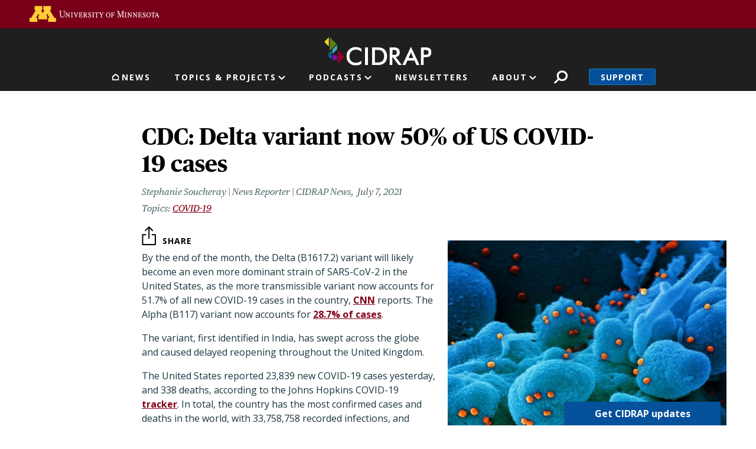

--- FILE ---
content_type: text/html; charset=UTF-8
request_url: https://www.cidrap.umn.edu/cdc-delta-variant-now-50-us-covid-19-cases
body_size: 29048
content:
<!DOCTYPE html>
<html lang="en" dir="ltr" prefix="og: https://ogp.me/ns#">
  <head>
    <meta charset="utf-8" />
<link rel="canonical" href="https://www.cidrap.umn.edu/cdc-delta-variant-now-50-us-covid-19-cases" />
<link rel="image_src" href="https://www.cidrap.umn.edu/themes/custom/cidrap_theme/images/cidrap-og-image.jpg" />
<meta property="og:site_name" content="CIDRAP" />
<meta property="og:url" content="https://www.cidrap.umn.edu/cdc-delta-variant-now-50-us-covid-19-cases" />
<meta property="og:title" content="CDC: Delta variant now 50% of US COVID-19 cases" />
<meta property="og:image" content="https://www.cidrap.umn.edu/sites/default/files/styles/layout_large/public/images/news/sars-cov-2_orange_on_blue-niaid.jpg?itok=8XvERAGb" />
<meta name="twitter:card" content="summary_large_image" />
<meta name="twitter:title" content="CDC: Delta variant now 50% of US COVID-19 cases" />
<meta name="twitter:site" content="@CIDRAP" />
<meta name="twitter:image" content="https://www.cidrap.umn.edu/sites/default/files/styles/layout_large/public/images/news/sars-cov-2_orange_on_blue-niaid.jpg?itok=8XvERAGb" />
<meta name="google-site-verification" content="NKY_Z7hWDxYZ4fbYk1K-r4deoOSstM2wOfCljMQ0i0g" />
<meta name="Generator" content="Drupal 10 (https://www.drupal.org)" />
<meta name="MobileOptimized" content="width" />
<meta name="HandheldFriendly" content="true" />
<meta name="viewport" content="width=device-width, initial-scale=1, shrink-to-fit=no" />
<script type="application/ld+json">{
    "@context": "https://schema.org",
    "@graph": [
        {
            "@type": "NewsArticle",
            "headline": "CDC: Delta variant now 50% of US COVID-19 cases",
            "image": {
                "@type": "ImageObject",
                "representativeOfPage": "True",
                "url": "https://www.cidrap.umn.edu/sites/default/files/styles/layout_large/public/images/news/sars-cov-2_orange_on_blue-niaid.jpg?itok=8XvERAGb",
                "width": "800",
                "height": "474"
            },
            "datePublished": "2021-07-07T16:04:27-0500",
            "dateModified": "2021-07-07T16:04:27-0500",
            "isAccessibleForFree": "True"
        }
    ]
}</script>
<script type="text/javascript">var topics = "covid-19"</script>
<script type="text/javascript">var type = "ss_news"</script>
<meta http-equiv="x-ua-compatible" content="ie=edge" />
<link rel="icon" href="/themes/custom/cidrap_theme/favicon.ico" type="image/vnd.microsoft.icon" />
<script src="/sites/default/files/google_tag/cidrap.umn.edu/google_tag.script.js?t94xhg" defer></script>

    <title>CDC: Delta variant now 50% of US COVID-19 cases | CIDRAP</title>
    <script type="application/ld+json">
    {
      "@context" : "https://schema.org",
      "@type" : "WebSite",
      "name" : "Center for Infectious Disease Research and Policy",
      "alternateName" : "CIDRAP",
      "url" : "https://www.cidrap.umn.edu/",
      "potentialAction": {
        "@type": "SearchAction",
        "target": {
          "@type": "EntryPoint",
          "urlTemplate": "https://www.cidrap.umn.edu/search?keywords={search_term_string}"
        },
        "query-input": "required name=search_term_string"
      }
    }
    </script>
    <link rel="stylesheet" media="all" href="/sites/default/files/css/css_zi7BiyueJ_OhjtyMxD0tZ15iG1cZccH2ZwryjZuYYXU.css?delta=0&amp;language=en&amp;theme=cidrap_theme&amp;include=[base64]" />
<link rel="stylesheet" media="all" href="https://stackpath.bootstrapcdn.com/font-awesome/4.7.0/css/font-awesome.min.css" />
<link rel="stylesheet" media="all" href="/sites/default/files/css/css_WDnphEevlZhbOsj8bDxrMdI0go3rRylTZy2529XE7Q8.css?delta=2&amp;language=en&amp;theme=cidrap_theme&amp;include=[base64]" />

    <script src="/sites/default/files/js/js_HFachL4j3bDm9zGJd_ZHYYIfk_56a42NYxQluCBjfxE.js?scope=header&amp;delta=0&amp;language=en&amp;theme=cidrap_theme&amp;include=[base64]"></script>
<script src="https://script.crazyegg.com/pages/scripts/0103/1236.js" async></script>

  </head>
  <body class="layout-no-sidebars page-node-213146 path-node node--type-ss-news">
    <nav aria-label="Skip link">
      <a href="#main-content" class="visually-hidden focusable skip-link">
        Skip to main content
      </a>
    </nav>
    <noscript><iframe src="https://www.googletagmanager.com/ns.html?id=GTM-KGDGRT5" height="0" width="0" style="display:none;visibility:hidden"></iframe></noscript>
      <div class="dialog-off-canvas-main-canvas" data-off-canvas-main-canvas>
    <div id="page-wrapper">
  <div id="page">
          <header id="header" class="header-internal header no-banner" role="banner" aria-label="Site header">
                  <aside>  <section class="row region region-header-top">
    <div id="block-uofmheader" class="block block-cidrap block-u-of-m-header">
  
    
      <div class="content">
      <!DOCTYPE html>
<html lang="en">
	<head>
		<title>University of Minnesota</title>
	</head>
	<body>
		<!-- BEGIN HEADER -->
		<div class="umnhf" id="umnhf-h" role="banner">
			<!-- Skip Links: Give your nav and content elements the appropriate ID attributes -->
			<div id="skipLinks"><a href="#main-nav">Main navigation</a></div>
			<div class="printer"><div class="left"></div><div class="right"><strong>University of Minnesota</strong><br />http://twin-cities.umn.edu/<br />612-625-5000</div></div>
			<div class="umnhf" id="umnhf-h-mast">
				<a class="umnhf" id="umnhf-h-logo" href="http://twin-cities.umn.edu/"><span>Go to the U of M home page</span></a>
								<!-- Button below is for dropdown toggle, only visible on mobile screens. If using
							a non-dropdown version you can delete this tag -->
							</div>
			<!-- Twin Cities Campus CSE Code -->
					</div>
		<!-- END HEADER -->
		<a name="main-nav"></a>
		<a name="main-content"></a>
		<main id="umn-main" role="main">
		</main>
		<!-- BEGIN UofM FOOTER -->
		<!-- END UofM FOOTER -->
	</body>
</html>

    </div>
  </div>

  </section>
</aside>          <nav class="navbar navbar-expand-md" id="navbar-main">
                          <section class="header-top">
                  <section class="row region region-header-internal">
          <a href="/" title="Home" rel="home" class="navbar-brand">
              <img src="/themes/custom/cidrap_theme/logo-internal.svg" alt="Home" class="img-fluid d-inline-block align-top" />
            
    </a>
    
  </section>

              </section>
              <section class="header-bottom">
                  <nav role="navigation" aria-labelledby="block-mainnavigation-menu" id="block-mainnavigation" class="block block-menu navigation menu--main">
            
  <h2 class="sr-only" id="block-mainnavigation-menu">Main navigation</h2>
  

        
              <ul id="block-mainnavigation" block="block-mainnavigation" class="clearfix nav navbar-nav">
                                        <li class="nav-item nav-link-news">
                                        <a href="/" class="nav-link menu-level-0" data-drupal-link-system-path="&lt;front&gt;">News</a>
                        </li>
                                    <li class="nav-item menu-item--expanded dropdown nav-link-topics--projects">
                                                              <ul class="dropdown-menu">
                                              <li class="dropdown-item nav-link-antimicrobial-resistance">
                                        <a href="/antimicrobial-stewardship" class="menu-level-1" data-drupal-link-system-path="node/48">Antimicrobial Resistance</a>
                        </li>
                                    <li class="dropdown-item nav-link-covid-19">
                                        <a href="/covid-19" class="menu-level-1" data-drupal-link-system-path="node/178636">COVID-19</a>
                        </li>
                                    <li class="dropdown-item nav-link-chronic-wasting-disease">
                                        <a href="/chronic-wasting-disease" class="menu-level-1" data-drupal-link-system-path="node/166911">Chronic Wasting Disease</a>
                        </li>
                                    <li class="dropdown-item nav-link-influenza-">
                                        <a href="/influenza-general" class="menu-level-1" data-drupal-link-system-path="node/69">Influenza </a>
                        </li>
                                    <li class="dropdown-item nav-link-public-health-alerts">
                                        <a href="/public-health-alerts" class="menu-level-1">Public Health Alerts</a>
                        </li>
                                    <li class="dropdown-item nav-link-all-topics-a-z">
                                        <a href="/infectious-disease-topics" class="button menu-level-1" target="_self" data-drupal-link-system-path="node/1000028">All Topics A-Z</a>
                        </li>
                                    <li class="dropdown-item nav-link-coronavirus-vaccines-roadmap">
                                        <a href="/coronavirus-vaccines-roadmap" class="menu-level-1" data-drupal-link-system-path="node/1000170">Coronavirus Vaccines Roadmap</a>
                        </li>
                                    <li class="dropdown-item nav-link-influenza-vaccines-roadmap">
                                        <a href="https://ivr.cidrap.umn.edu/" class="menu-level-1">Influenza Vaccines Roadmap</a>
                        </li>
                                    <li class="dropdown-item nav-link-roadmaps-for-priority-pathogens">
                                        <a href="/roadmap-development" class="menu-level-1" data-drupal-link-system-path="node/1000169">Roadmaps for Priority Pathogens</a>
                        </li>
                                    <li class="dropdown-item nav-link-vaccine-integrity-project">
                                        <a href="https://vaxintegrity.cidrap.umn.edu/" class="menu-level-1">Vaccine Integrity Project</a>
                        </li>
                                    <li class="dropdown-item nav-link-cidrap-leadership-forum">
                                        <a href="/forum" class="menu-level-1" title="CIDRAP Leadership Forum" data-drupal-link-system-path="node/1000130">CIDRAP Leadership Forum</a>
                        </li>
                                    <li class="dropdown-item nav-link-">
                                        <span class="hide menu-level-1">.</span>
                        </li>
                                    <li class="dropdown-item nav-link-">
                                        <span class="hide menu-level-1">.</span>
                        </li>
        </ul>
  
            <span class="nav-link dropdown-toggle menu-level-0" aria-expanded="false" aria-haspopup="true" tabindex="0" role="button">Topics &amp; Projects</span>
                        </li>
                                    <li class="nav-item menu-item--expanded dropdown nav-link-podcasts">
                                                              <ul class="dropdown-menu">
                                              <li class="dropdown-item nav-link-antimicrobial-stewardship">
                                        <a href="/antimicrobial-stewardship/superbugs-you" class="menu-level-1" data-drupal-link-system-path="node/1000766">Antimicrobial Stewardship</a>
                        </li>
                                    <li class="dropdown-item nav-link-chronic-wasting-disease">
                                        <a href="/chronic-wasting-disease/cwd-pod" class="menu-level-1" data-drupal-link-system-path="node/1000067">Chronic Wasting Disease</a>
                        </li>
                                    <li class="dropdown-item nav-link-osterholm-update">
                                        <a href="/osterholm-update" class="menu-level-1">Osterholm Update</a>
                        </li>
        </ul>
  
            <span class="nav-link dropdown-toggle menu-level-0" aria-expanded="false" aria-haspopup="true" tabindex="0" role="button">Podcasts</span>
                        </li>
                                    <li class="nav-item nav-link-newsletters">
                                        <a href="/newsletter" class="nav-link menu-level-0">Newsletters</a>
                        </li>
                                    <li class="nav-item menu-item--expanded dropdown nav-link-about">
                                                              <ul class="dropdown-menu">
                                              <li class="dropdown-item nav-link-about-cidrap">
                                        <a href="/about-cidrap" class="menu-level-1" data-drupal-link-system-path="node/1000010">About CIDRAP</a>
                        </li>
                                    <li class="dropdown-item nav-link-cidrap-in-the-news">
                                        <a href="/cidrap-news" class="menu-level-1" data-drupal-link-system-path="node/1000013">CIDRAP in the News</a>
                        </li>
                                    <li class="dropdown-item nav-link-our-staff">
                                        <a href="/about-us/cidrap-staff" class="menu-level-1" data-drupal-link-system-path="node/1000014">Our Staff</a>
                        </li>
                                    <li class="dropdown-item nav-link-our-director">
                                        <a href="/michael-t-osterholdm-phd-mph" class="menu-level-1" data-drupal-link-system-path="node/20018">Our Director</a>
                        </li>
                                    <li class="dropdown-item nav-link-osterholm-in-the-press">
                                        <a href="/osterholm-quotes" class="menu-level-1" data-drupal-link-system-path="node/1000115">Osterholm in the Press</a>
                        </li>
                                    <li class="dropdown-item nav-link-shop-merchandise">
                                        <a href="https://www.mnalumnimarket.com/collections/cidrap?utm_source=website&amp;utm_medium=website&amp;utm_campaign=CIDRAPdonate&amp;utm_content=CIDRAP" class="menu-level-1">Shop Merchandise</a>
                        </li>
                                    <li class="dropdown-item nav-link-contact-us">
                                        <a href="/contact-us" class="menu-level-1" data-drupal-link-system-path="node/1000114">Contact Us</a>
                        </li>
        </ul>
  
            <span class="nav-link dropdown-toggle menu-level-0" aria-expanded="false" aria-haspopup="true" tabindex="0" role="button">About</span>
                        </li>
        </ul>
  


  </nav>
<div id="block-cidrapsecondarynav" class="block block-cidrap block-cidrap-secondary">
  
    
      <div class="content">
        <button  data-target="#overlay-search" data-toggle="modal" type="button">Search</button>
  <div  aria-hidden="hidden" aria-labelledby="overlay-title-search" class="modal fade search" id="overlay-search" tabindex="-1">
    <div class="modal-dialog" role="document">
      <div class="modal-header">
        <h2  class="modal-title sr-only" id="overlay-title-search"></h2>
        <button type="button" class="close" data-dismiss="modal" aria-label="Close">
          <span>CLOSE</span>
        </button>
      </div>
      <div class="modal-content">
        
<form class="cidrap-search-form" data-drupal-selector="cidrap-search-form" action="/search" method="get" id="cidrap-search-form" accept-charset="UTF-8">
  



          <fieldset class="js-form-item js-form-type-search form-type-search js-form-item-keywords form-item-keywords form-no-label form-group">
          <label for="edit-keywords" class="sr-only">Search</label>
                    <input title="Search by keyword" placeholder="Search by keyword" data-drupal-selector="edit-keywords" type="search" id="edit-keywords" name="keywords" value="" size="15" maxlength="128" class="form-search form-control" />

                      </fieldset>
<div data-drupal-selector="edit-actions" class="form-actions js-form-wrapper form-group" id="edit-actions"><input data-drupal-selector="edit-submit" type="submit" id="edit-submit" value="Search" class="button js-form-submit form-submit btn btn-primary form-control" />
</div>

</form>

      </div>
    </div>
  </div>
  
              <ul class="clearfix nav">
                    <li class="nav-item">
                <a href="/support" class="nav-link nav-link--support" data-drupal-link-system-path="node/1000017">Support</a>
              </li>
        </ul>
  


    </div>
  </div>
<div id="block-responsivemenumobileicon" class="responsive-menu-toggle-wrapper responsive-menu-toggle block block-responsive-menu block-responsive-menu-toggle">
  
    
      <div class="content">
      <a id="toggle-icon" class="toggle responsive-menu-toggle-icon" title="Menu" href="#off-canvas">
  <span class="icon"></span><span class="label">Menu</span>
</a>
    </div>
  </div>

              </section>
                      </nav>
              </header>
        <a id="main-content" tabindex="-1"></a>
              <div class="highlighted">
        <aside class="container section clearfix" role="complementary">
            <div data-drupal-messages-fallback class="hidden"></div>


        </aside>
      </div>
            <div id="main-wrapper" class="layout-main-wrapper clearfix">
              <div id="main" class="container">
          
          <div class="row row-offcanvas row-offcanvas-left clearfix">
              <main class="main-content col" id="content" role="main">
                <section class="section">
                    <div class="node node--type-ss-news node--view-mode-full ds-2col clearfix">

  

  <div class="group-left">
    
            <div class="field field--name-node-title field--type-ds field--label-hidden field__item"><h1>
  CDC: Delta variant now 50% of US COVID-19 cases
</h1>
</div>
      
<div  class="author-and-date">
      
      <div class="field field--name-field-authors field--type-entity-reference field--label-hidden field__items">
              <div class="field__item">    <div>
    <div class="node node--type-ss-news node--view-mode-article-author ds-1col clearfix">

  

  
            <div class="field field--name-field-post field--type-string field--label-hidden field__item">Stephanie Soucheray | News Reporter | CIDRAP News</div>
      

</div>


  </div>

</div>
          </div>
  
            <div class="field field--name-field-date-time field--type-datetime field--label-hidden field__item"><time datetime="2021-07-07T09:00:00-05:00" class="cidrap-publish-time">&nbsp;</time></div>
      
  </div>

      <div class="field field--name-field-related-topics field--type-entity-reference field--label-hidden field__items">
              <div class="field__item"><a href="/covid-19" hreflang="und">COVID-19</a></div>
          </div>
  
<div  class="image-wrapper">
      
            <div class="field field--name-field-image-thumbnail field--type-image field--label-hidden field__item">  <img loading="lazy" src="/sites/default/files/styles/article_detail/public/images/news/sars-cov-2_orange_on_blue-niaid.jpg?itok=c8y0Ynil" width="564" height="800" alt="SARS-CoV-2 viruses magnified" class="image-style-article-detail" />


</div>
      
            <div class="field field--name-field-detail-image field--type-image field--label-hidden field__item">  <img loading="lazy" src="/sites/default/files/styles/thumbnail/public/media/article/sars-cov-2_orange_on_blue-niaid.jpg?itok=e5Zm4dtI" width="71" height="100" alt="SARS-CoV-2 viruses magnified" class="image-style-thumbnail" />


  <blockquote class="image-field-caption"><p>NIAID</p>
</blockquote>
</div>
      
  </div>

  </div>

  <div class="group-right">
    
            <div class="field field--name-dynamic-block-fieldnode-share-buttons field--type-ds field--label-hidden field__item"><div class="block block-better-social-sharing-buttons block-social-sharing-buttons-block">
  
    
      <div class="content">
      

    
    
<div style="display: none"><svg aria-hidden="true" style="position: absolute; width: 0; height: 0; overflow: hidden;" version="1.1" xmlns="http://www.w3.org/2000/svg" xmlns:xlink="http://www.w3.org/1999/xlink">
  <defs>
    <symbol id="copy" viewBox="0 0 64 64">
      <path d="M44.697 36.069l6.337-6.337c4.623-4.622 4.623-12.143 0-16.765-4.622-4.623-12.143-4.623-16.765 0l-9.145 9.145c-4.622 4.622-4.622 12.143 0 16.765 0.683 0.683 1.43 1.262 2.22 1.743l4.895-4.896c-0.933-0.223-1.817-0.694-2.543-1.419-2.101-2.101-2.101-5.52 0-7.62l9.145-9.145c2.101-2.101 5.52-2.101 7.62 0s2.101 5.52 0 7.62l-2.687 2.687c1.107 2.605 1.413 5.471 0.922 8.223z"></path>
      <path d="M19.303 27.931l-6.337 6.337c-4.623 4.622-4.623 12.143 0 16.765 4.622 4.623 12.143 4.623 16.765 0l9.144-9.145c4.623-4.622 4.622-12.143 0-16.765-0.682-0.683-1.429-1.262-2.22-1.743l-4.895 4.896c0.932 0.224 1.816 0.693 2.543 1.419 2.101 2.101 2.101 5.519 0 7.621l-9.145 9.145c-2.101 2.101-5.52 2.101-7.62 0s-2.101-5.52 0-7.62l2.687-2.687c-1.108-2.605-1.413-5.471-0.922-8.223z"></path>
    </symbol>
    <symbol id="email" viewBox="0 0 64 64">
      <path d="M32 35.077l18.462-16h-36.924zM27.013 33.307l4.987 4.091 4.909-4.093 13.553 11.617h-36.924zM12.307 43.693v-23.386l13.539 11.693zM51.693 43.693v-23.386l-13.539 11.693z"></path>
    </symbol>
    <symbol id="evernote" viewBox="0 0 64 64">
      <path d="M47.093 19.16c-0.296-1.572-1.239-2.346-2.090-2.651-0.919-0.329-2.783-0.671-5.125-0.944-1.884-0.221-4.099-0.202-5.437-0.162-0.161-1.090-0.932-2.087-1.794-2.431-2.299-0.917-5.853-0.696-6.765-0.443-0.724 0.201-1.527 0.613-1.974 1.247-0.3 0.424-0.493 0.967-0.494 1.725 0 0.429 0.012 1.441 0.023 2.339 0.011 0.901 0.023 1.708 0.023 1.713-0 0.802-0.656 1.455-1.469 1.456h-3.728c-0.796 0-1.403 0.133-1.867 0.342s-0.794 0.492-1.044 0.826c-0.498 0.662-0.585 1.481-0.583 2.315 0 0 0.008 0.682 0.173 2.002 0.138 1.021 1.255 8.158 2.317 10.328 0.411 0.845 0.685 1.196 1.494 1.568 1.801 0.764 5.915 1.615 7.843 1.859 1.924 0.244 3.133 0.757 3.852-0.74 0.003-0.004 0.145-0.372 0.339-0.913 0.625-1.878 0.712-3.544 0.712-4.75 0-0.123 0.181-0.128 0.181 0 0 0.851-0.164 3.864 2.131 4.672 0.906 0.319 2.785 0.602 4.695 0.825 1.727 0.197 2.98 0.871 2.98 5.264 0 2.672-0.566 3.039-3.525 3.039-2.399 0-3.313 0.062-3.313-1.828 0-1.527 1.524-1.367 2.653-1.367 0.504 0 0.138-0.372 0.138-1.314 0-0.937 0.591-1.479 0.032-1.493-3.905-0.107-6.201-0.005-6.201 4.837 0 4.396 1.696 5.212 7.238 5.212 4.345 0 5.876-0.141 7.67-5.66 0.355-1.090 1.213-4.415 1.733-9.998 0.328-3.531-0.31-14.186-0.816-16.875v0zM39.52 30.936c-0.537-0.019-1.053 0.015-1.534 0.092 0.135-1.084 0.587-2.416 2.187-2.361 1.771 0.061 2.020 1.721 2.026 2.845-0.747-0.331-1.672-0.541-2.679-0.576v0zM18.088 19.935h3.73c0.213 0 0.386-0.173 0.386-0.383 0-0.002-0.045-3.169-0.045-4.050v-0.011c0-0.723 0.153-1.355 0.42-1.883l0.127-0.237c-0.014 0.002-0.029 0.010-0.043 0.023l-7.243 7.122c-0.014 0.012-0.023 0.027-0.027 0.042 0.15-0.074 0.354-0.174 0.384-0.186 0.631-0.283 1.396-0.437 2.311-0.437v0z"></path>
    </symbol>
    <symbol id="facebook" viewBox="0 0 64 64">
      <path d="M27.397 53.72v-19.723h-6.647v-8.052h6.647v-6.762c0-4.918 3.987-8.904 8.904-8.904h6.949v7.24h-4.972c-1.563 0-2.829 1.267-2.829 2.829v5.597h7.677l-1.061 8.052h-6.616v19.723z"></path>
    </symbol>
    <symbol id="linkedin" viewBox="0 0 64 64">
      <path d="M14.537 25.873h7.435v23.896h-7.434v-23.896zM18.257 13.995c2.375 0 4.305 1.929 4.305 4.306s-1.929 4.307-4.305 4.307c-0.001 0-0.002 0-0.003 0-2.378 0-4.305-1.927-4.305-4.305 0-0.001 0-0.001 0-0.002v0c0-0 0-0.001 0-0.002 0-2.378 1.927-4.305 4.305-4.305 0.001 0 0.002 0 0.004 0h-0zM26.631 25.873h7.119v3.267h0.102c0.99-1.879 3.413-3.86 7.027-3.86 7.52 0 8.909 4.948 8.909 11.384v13.106h-7.425v-11.621c0-2.771-0.048-6.336-3.86-6.336-3.864 0-4.453 3.020-4.453 6.138v11.819h-7.418v-23.896z"></path>
    </symbol>
    <symbol id="messenger" viewBox="0 0 64 64">
      <path d="M32 8.765c-12.703 0-23 9.63-23 21.508 0 6.758 3.332 12.787 8.544 16.73v8.231l7.849-4.354c1.972 0.571 4.238 0.9 6.58 0.9 0.009 0 0.019 0 0.028 0h-0.002c12.703 0 23-9.629 23-21.508s-10.297-21.508-23-21.508zM34.422 37.607l-5.949-6.18-11.456 6.335 12.56-13.328 5.949 6.18 11.455-6.335-12.559 13.329z"></path>
    </symbol>
    <symbol id="pinterest" viewBox="0 0 64 64">
      <path d="M45.873 25.872c0 8.078-4.487 14.11-11.108 14.11-2.222 0-4.313-1.203-5.030-2.568 0 0-1.195 4.745-1.448 5.66-0.89 3.233-3.512 6.47-3.715 6.737-0.142 0.182-0.457 0.125-0.49-0.117-0.058-0.413-0.725-4.495 0.063-7.825 0.395-1.67 2.648-11.218 2.648-11.218s-0.657-1.315-0.657-3.258c0-3.052 1.77-5.329 3.97-5.329 1.872 0 2.778 1.405 2.778 3.090 0 1.884-1.198 4.698-1.818 7.306-0.517 2.185 1.095 3.965 3.25 3.965 3.9 0 6.525-5.010 6.525-10.945 0-4.511-3.037-7.89-8.565-7.89-6.242 0-10.135 4.657-10.135 9.86 0 1.793 0.53 3.058 1.358 4.036 0.38 0.45 0.435 0.632 0.297 1.149-0.102 0.38-0.325 1.29-0.422 1.653-0.135 0.52-0.558 0.708-1.030 0.515-2.875-1.175-4.215-4.325-4.215-7.865 0-5.849 4.933-12.86 14.713-12.86 7.862 0 13.032 5.686 13.032 11.793z"></path>
    </symbol>
    <symbol id="print" viewBox="0 0 64 64">
      <path d="M14 22h38v-12c0-2.2-1.8-4-4-4h-30c-2.2 0-4 1.8-4 4v12zM12 54h-2c-3.4 0-6-2.6-6-6v-18c0-3.4 2.6-6 6-6h46c3.4 0 6 2.6 6 6v18c0 3.4-2.6 6-6 6h-2v-16h-42v16zM14 40h38v16c0 2.2-1.8 4-4 4h-30c-2.2 0-4-1.8-4-4v-16zM50 34c1.2 0 2-0.8 2-2s-0.8-2-2-2-2 0.8-2 2c0 1.2 0.8 2 2 2v0zM18 46v2h30v-2h-30zM18 52v2h30v-2h-30z"></path>
    </symbol>
    <symbol id="reddit" viewBox="0 0 64 64">
      <path d="M29.37 25.258c-0.001-1.233-1.001-2.232-2.233-2.233h-0c-1.233 0.002-2.231 1.001-2.232 2.233v0c0.001 1.232 1 2.231 2.232 2.233h0c1.233-0.001 2.232-1 2.233-2.232v-0zM36.861 23.023c-1.233 0.001-2.233 1.001-2.234 2.234v0c0.001 1.233 1.001 2.232 2.234 2.233h0c1.233-0.001 2.233-1 2.235-2.233v-0c-0.001-1.234-1.001-2.233-2.235-2.235h-0zM36.33 30.723c-0.843 0.842-2.272 1.252-4.33 1.252-2.059 0-3.487-0.41-4.329-1.252-0.112-0.112-0.267-0.182-0.439-0.182-0.343 0-0.62 0.278-0.62 0.62 0 0.171 0.069 0.326 0.182 0.439v0c1.087 1.086 2.801 1.615 5.206 1.615s4.119-0.529 5.207-1.615c0.112-0.112 0.182-0.267 0.182-0.439 0-0.343-0.278-0.62-0.62-0.62-0.171 0-0.326 0.069-0.438 0.181v0z"></path>
      <path d="M48.13 22.825c0-2.023-1.645-3.668-3.667-3.668-0.933 0-1.785 0.352-2.432 0.927-2.488-1.602-5.705-2.54-9.149-2.677l1.89-5.977 5.142 1.21c0.012 1.66 1.359 3.002 3.020 3.004h0c1.669-0.002 3.021-1.354 3.023-3.022v-0c-0.002-1.669-1.355-3.021-3.023-3.022h-0c-1.235 0.002-2.297 0.743-2.766 1.806l-0.008 0.019-5.664-1.334c-0.043-0.011-0.092-0.017-0.143-0.017-0.276 0-0.509 0.18-0.59 0.429l-0.001 0.004-2.178 6.887c-3.619 0.067-7.015 1.015-9.613 2.69-0.642-0.576-1.495-0.927-2.431-0.927-0.001 0-0.001 0-0.002 0h0c-2.022 0-3.668 1.645-3.668 3.668 0.001 1.332 0.712 2.498 1.775 3.139l0.016 0.009c-0.055 0.343-0.083 0.692-0.083 1.042 0 2.622 1.535 5.068 4.324 6.889 0.887 0.579 1.87 1.071 2.923 1.473-2.056 0.98-3.511 3.366-3.511 6.148 0 3.142 1.858 5.778 4.34 6.455 0.194 0.605 0.409 1.181 0.644 1.723-0.103-0.008-0.224-0.014-0.345-0.014h-0.001c-2.232 0-4.047 1.525-4.047 3.398 0 0.28 0.049 0.57 0.151 0.885 0.083 0.251 0.316 0.429 0.59 0.429 0 0 0 0 0 0h18.617c0.272 0 0.512-0.176 0.593-0.435 0.101-0.325 0.148-0.603 0.148-0.879 0-1.873-1.816-3.398-4.050-3.398-0.084 0-0.166 0.002-0.248 0.007 0.234-0.54 0.449-1.114 0.641-1.715 2.483-0.676 4.34-3.313 4.34-6.455 0-2.782-1.456-5.168-3.511-6.148 1.053-0.402 2.036-0.894 2.922-1.472 2.788-1.82 4.325-4.267 4.325-6.889 0-0.351-0.029-0.698-0.083-1.042 1.079-0.651 1.789-1.817 1.79-3.148v-0zM44.717 12.623c0 0.982-0.8 1.781-1.783 1.781-0.983-0.001-1.78-0.798-1.78-1.781v-0c0.001-0.983 0.797-1.78 1.78-1.782h0c0.983 0 1.783 0.8 1.783 1.782zM40.763 53.086c0 0.024-0.001 0.048-0.002 0.074h-5.255c0.559-0.577 1.072-1.288 1.533-2.11 0.275-0.077 0.59-0.121 0.915-0.121h0c1.549 0 2.809 0.968 2.809 2.157zM25.951 50.928c0.363 0 0.709 0.053 1.026 0.15 0.456 0.81 0.965 1.511 1.516 2.081h-5.347c-0.002-0.022-0.002-0.047-0.003-0.073v-0c0-1.19 1.259-2.157 2.807-2.157zM33.535 53.16h-3.070c-2.758-1.578-4.745-7.083-4.745-13.203 0-1.446 0.111-2.847 0.314-4.168 1.849 0.559 3.875 0.854 5.967 0.854s4.118-0.296 5.969-0.855c0.199 1.245 0.313 2.681 0.313 4.144 0 0.008 0 0.017 0 0.025v-0.001c0 6.12-1.987 11.625-4.746 13.203zM24.628 36.941c-0.096 0.903-0.15 1.951-0.15 3.012 0 0.001 0 0.002 0 0.003v-0c0 2.325 0.27 4.55 0.756 6.537-1.573-0.813-2.681-2.733-2.681-4.968 0-1.935 0.831-3.634 2.075-4.583zM38.764 46.493c0.487-1.987 0.757-4.212 0.757-6.538 0-1.036-0.053-2.043-0.15-3.015 1.243 0.949 2.075 2.648 2.075 4.584 0 2.236-1.108 4.157-2.681 4.969zM32 35.403c-7.268 0-13.181-3.762-13.181-8.387s5.913-8.387 13.181-8.387 13.181 3.762 13.181 8.386c0 4.625-5.913 8.388-13.181 8.388zM19.538 20.398c0.514 0 0.991 0.162 1.384 0.435-1.416 1.128-2.41 2.444-2.928 3.861-0.541-0.447-0.883-1.118-0.883-1.869 0-0 0-0 0-0v0c0.002-1.34 1.087-2.425 2.426-2.427h0zM43.078 20.833c0.385-0.272 0.864-0.436 1.381-0.436 0.001 0 0.002 0 0.004 0h-0c1.34 0.002 2.425 1.087 2.426 2.427v0c0 0.752-0.345 1.424-0.883 1.869-0.518-1.418-1.511-2.732-2.928-3.86z"></path>
    </symbol>
    <symbol id="tumblr" viewBox="0 0 64 64">
      <path d="M36.813 51.2c3.843 0 7.65-1.368 8.909-3.025l0.252-0.332-2.382-7.060c-0.022-0.064-0.082-0.109-0.152-0.109-0 0-0.001 0-0.001 0h-5.32c-0.001 0-0.002 0-0.003 0-0.072 0-0.133-0.049-0.152-0.115l-0-0.001c-0.062-0.235-0.099-0.523-0.105-0.879v-8.633c0-0.089 0.072-0.16 0.161-0.16h6.26c0.089 0 0.161-0.072 0.161-0.161v0-8.833c-0-0.089-0.072-0.16-0.161-0.16 0 0 0 0 0 0h-6.233c0 0 0 0 0 0-0.088 0-0.16-0.072-0.16-0.16 0-0 0-0 0-0v0-8.61c-0.001-0.088-0.072-0.16-0.161-0.16-0 0-0 0-0.001 0v0h-10.931c-0.942 0.016-1.712 0.73-1.815 1.647l-0.001 0.008c-0.546 4.443-2.584 7.11-6.415 8.39l-0.427 0.142c-0.064 0.022-0.11 0.082-0.11 0.152v7.585c0 0.088 0.073 0.16 0.161 0.16h3.912v9.341c0 7.457 5.165 10.975 14.713 10.975zM44.134 47.596c-1.199 1.154-3.66 2.010-6.019 2.050-0.089 0.002-0.176 0.002-0.264 0.002h-0.001c-7.758-0.001-9.828-5.922-9.828-9.422v-10.752c0-0.089-0.072-0.16-0.16-0.16v0h-3.752c-0 0-0 0-0 0-0.088 0-0.16-0.072-0.16-0.16 0-0 0-0 0-0v0-4.898c0-0.066 0.041-0.124 0.102-0.148 4.009-1.561 6.248-4.662 6.838-9.459 0.032-0.267 0.253-0.274 0.255-0.274h5.008c0.089 0 0.16 0.072 0.16 0.161v8.61c0 0 0 0 0 0 0 0.088 0.072 0.16 0.16 0.16 0 0 0 0 0.001 0v0h6.233c0 0 0 0 0 0 0.088 0 0.16 0.072 0.16 0.16 0 0 0 0.001 0 0.001v-0 5.688c0 0 0 0 0 0 0 0.088-0.072 0.16-0.16 0.16 0 0 0 0 0 0h-6.26c-0 0-0.001 0-0.001 0-0.088 0-0.16 0.072-0.16 0.16 0 0 0 0 0 0v0 10.22c0.038 2.301 1.151 3.468 3.31 3.468 0.87 0 1.867-0.203 2.777-0.55 0.017-0.007 0.037-0.011 0.058-0.011 0.069 0 0.128 0.045 0.15 0.107l0 0.001 1.593 4.72c0.020 0.060 0.006 0.126-0.040 0.169z"></path>
    </symbol>
    <symbol id="x" viewBox="0 0 128 128">
      <path d="M16.4,16l37.2,52.9L16,112h8.5l32.7-37.6L83.5,112H112L72.9,56.2L107.8,16h-8.5L69.1,50.7 L44.7,16H16.4z M28.4,22.6h13.1l58.2,82.7H86.4L28.4,22.6z"></path>
    </symbol>
    <symbol id="whatsapp" viewBox="0 0 64 64">
      <path d="M14.080 50.007l2.532-9.248c-1.498-2.553-2.383-5.623-2.383-8.899 0-0.008 0-0.015 0-0.023v0.001c0.004-9.84 8.009-17.845 17.845-17.845 4.774 0.002 9.255 1.861 12.623 5.234 3.37 3.372 5.224 7.856 5.222 12.625-0.004 9.839-8.010 17.845-17.845 17.845 0 0 0.001 0 0 0h-0.008c-3.126-0-6.065-0.805-8.619-2.219l0.091 0.046-9.46 2.482zM23.978 44.294l0.542 0.322c2.158 1.299 4.763 2.068 7.548 2.068 0 0 0.001 0 0.001 0h0.006c8.175 0 14.829-6.654 14.832-14.832 0.002-3.963-1.54-7.689-4.34-10.493s-6.525-4.348-10.486-4.35c-8.181 0-14.835 6.654-14.838 14.831 0 0.007 0 0.015 0 0.023 0 2.918 0.845 5.638 2.303 7.93l-0.036-0.060 0.353 0.562-1.498 5.473 5.613-1.472z"></path>
      <path d="M41.065 36.095c-0.111-0.186-0.408-0.297-0.854-0.521-0.447-0.223-2.639-1.301-3.047-1.45s-0.706-0.224-1.004 0.222c-0.297 0.447-1.151 1.452-1.411 1.748s-0.52 0.335-0.967 0.112c-0.446-0.223-1.882-0.694-3.585-2.213-1.326-1.182-2.221-2.642-2.48-3.088s-0.028-0.688 0.195-0.91c0.201-0.2 0.446-0.521 0.669-0.781s0.297-0.447 0.446-0.744c0.148-0.297 0.074-0.558-0.038-0.781s-1.003-2.418-1.375-3.311c-0.361-0.869-0.73-0.752-1.003-0.765-0.229-0.010-0.498-0.016-0.768-0.016-0.031 0-0.061 0-0.092 0h0.005c-0.297 0-0.78 0.112-1.189 0.558s-1.561 1.525-1.561 3.72c0 2.195 1.598 4.315 1.82 4.613s3.144 4.801 7.617 6.733c0.656 0.296 1.498 0.616 2.361 0.89l0.181 0.050c1.068 0.339 2.040 0.291 2.808 0.176 0.857-0.129 2.638-1.078 3.010-2.12s0.371-1.935 0.26-2.121z"></path>
    </symbol>
    <symbol id="xing" viewBox="-8 -8 80 80">
      <path d="M12.249 17.201l5.083 8.132-7.749 13.284c-0.703 1.204 0.165 2.716 1.559 2.716h6.001c0.949 0 1.827-0.504 2.304-1.324l7.74-13.285c0.499-0.855 0.481-1.916-0.043-2.756l-5.031-8.048c-0.485-0.78-1.34-1.253-2.26-1.253h-6.2c-1.301 0-2.095 1.432-1.404 2.535zM43.241 6.729l-15.9 29.333c-0.437 0.807-0.429 1.783 0.023 2.581l10.536 18.667c0.472 0.837 1.36 1.356 2.321 1.356h5.963c1.387 0 2.261-1.493 1.584-2.703l-10.436-18.631 15.775-29.123c0.703-1.299-0.237-2.877-1.715-2.877h-5.807c-0.977 0-1.877 0.536-2.344 1.396z"></path>
    </symbol>
    <symbol id="truth" viewBox="0 0 144 144">
      <path d="M140.401 45V13.5H53.1006V129.9H90.6006V45H140.401Z" fill="#08051B"/>
      <path d="M3 13.5H39V45H3V13.5Z" fill="#08051B"/>
      <path d="M104.399 98.3994H140.399V129.899H104.399V98.3994Z" fill="#08051B"/>
    </symbol>
    <symbol id="bluesky" viewBox="0 0 600 530">
      <path d="m135.72 44.03c66.496 49.921 138.02 151.14 164.28 205.46 26.262-54.316 97.782-155.54 164.28-205.46 47.98-36.021 125.72-63.892 125.72 24.795 0 17.712-10.155 148.79-16.111 170.07-20.703 73.984-96.144 92.854-163.25 81.433 117.3 19.964 147.14 86.092 82.697 152.22-122.39 125.59-175.91-31.511-189.63-71.766-2.514-7.3797-3.6904-10.832-3.7077-7.8964-0.0174-2.9357-1.1937 0.51669-3.7077 7.8964-13.714 40.255-67.233 197.36-189.63 71.766-64.444-66.128-34.605-132.26 82.697-152.22-67.108 11.421-142.55-7.4491-163.25-81.433-5.9562-21.282-16.111-152.36-16.111-170.07 0-88.687 77.742-60.816 125.72-24.795z"/>
    </symbol>
  </defs>
</svg>
</div>

<button type="button" class="social-popover btn btn-secondary">
    <span>Share</span>
</button>

<div class="social-sharing-buttons">
                <a href="mailto:?subject=CDC%3A%20Delta%20variant%20now%2050%25%20of%20US%20COVID-19%20cases&body=https://www.cidrap.umn.edu/cdc-delta-variant-now-50-us-covid-19-cases" title="Share to Email" aria-label="Share to Email" class="social-sharing-buttons__button share-email" target="_blank" rel="noopener">
          <svg xmlns="http://www.w3.org/2000/svg" xmlns:xlink="http://www.w3.org/1999/xlink" width="28" height="28" viewBox="0 0 28 28">
            <defs>
              <clipPath id="clip-path">
                <rect id="Rectangle_1581" data-name="Rectangle 1581" width="28" height="28" transform="translate(0 0.065)"/>
              </clipPath>
            </defs>
            <g id="Group_461" data-name="Group 461" transform="translate(0 -0.065)">
              <g id="Group_460" data-name="Group 460" clip-path="url(#clip-path)">
                <path id="Path_1234" data-name="Path 1234" d="M14.033,0A14.033,14.033,0,1,0,28.065,14.033,14.032,14.032,0,0,0,14.033,0M7.016,7.016H21.049a1.72,1.72,0,0,1,.717.155l-7.733,9.021L6.3,7.172a1.72,1.72,0,0,1,.717-.155M5.262,19.295V8.77c0-.037,0-.074,0-.11l5.143,6L5.323,19.748a1.739,1.739,0,0,1-.061-.453m15.787,1.754H7.016a1.739,1.739,0,0,1-.453-.061L11.554,16l2.479,2.892L16.511,16,21.5,20.989a1.739,1.739,0,0,1-.453.061M22.8,19.295a1.739,1.739,0,0,1-.061.453l-5.087-5.087,5.144-6c0,.037,0,.073,0,.11Z"/>
              </g>
            </g>
          </svg>
        </a>
    
                <a href="https://www.facebook.com/sharer/sharer.php?u=https://www.cidrap.umn.edu/cdc-delta-variant-now-50-us-covid-19-cases&title=CDC%3A%20Delta%20variant%20now%2050%25%20of%20US%20COVID-19%20cases" target="_blank" title="Share to Facebook" aria-label="Share to Facebook" class="social-sharing-buttons__button share-facebook" rel="noopener">
          <svg id="Group_459" data-name="Group 459" xmlns="http://www.w3.org/2000/svg" xmlns:xlink="http://www.w3.org/1999/xlink" width="28.065" height="27.957" viewBox="0 0 28.065 27.957">
            <defs>
              <clipPath id="clip-path">
                <rect id="Rectangle_1580" data-name="Rectangle 1580" width="28.065" height="27.957"/>
              </clipPath>
            </defs>
            <g id="Group_458" data-name="Group 458" clip-path="url(#clip-path)">
              <path id="Path_1233" data-name="Path 1233" d="M14.033,0a14.033,14.033,0,0,1,1.754,27.957V17.541h4.824l.439-3.508H15.787V12.279a1.753,1.753,0,0,1,1.754-1.754h3.508V7.016H17.541a5.261,5.261,0,0,0-5.262,5.262v1.754H9.647v3.508h2.631V27.957A14.033,14.033,0,0,1,14.033,0" transform="translate(0 0)"/>
            </g>
          </svg>
        </a>
    
                <a href="http://twitter.com/intent/tweet?text=CDC%3A%20Delta%20variant%20now%2050%25%20of%20US%20COVID-19%20cases+https://www.cidrap.umn.edu/cdc-delta-variant-now-50-us-covid-19-cases" target="_blank" title="Share to Twitter" aria-label="Share to Twitter" class="social-sharing-buttons__button share-twitter" rel="noopener">
          <svg xmlns="http://www.w3.org/2000/svg" xmlns:xlink="http://www.w3.org/1999/xlink" width="28" height="28" viewBox="0 0 28 28">
            <defs>
              <clipPath id="clip-path">
                <rect id="Rectangle_1582" data-name="Rectangle 1582" width="28" height="28" transform="translate(0.451 0.065)"/>
              </clipPath>
            </defs>
            <g id="Group_463" data-name="Group 463" transform="translate(-0.451 -0.065)">
              <g id="Group_462" data-name="Group 462" clip-path="url(#clip-path)">
                <path id="Path_1235" data-name="Path 1235" d="M14.033,0A14.033,14.033,0,1,0,28.065,14.033,14.032,14.032,0,0,0,14.033,0M22.1,9.9q.012.267.012.539A11.834,11.834,0,0,1,3.891,20.4a8.627,8.627,0,0,0,.994.058,8.351,8.351,0,0,0,5.168-1.781,4.162,4.162,0,0,1-3.887-2.89,4.18,4.18,0,0,0,1.88-.071,4.164,4.164,0,0,1-3.338-4.08c0-.018,0-.035,0-.053a4.138,4.138,0,0,0,1.884.52A4.167,4.167,0,0,1,5.3,6.552,11.806,11.806,0,0,0,13.88,10.9,4.163,4.163,0,0,1,20.97,7.1,8.351,8.351,0,0,0,23.613,6.1a4.174,4.174,0,0,1-1.83,2.3,8.323,8.323,0,0,0,2.389-.655A8.457,8.457,0,0,1,22.1,9.9"/>
              </g>
            </g>
          </svg>
        </a>
    
        
        
        
                <a href="https://www.linkedin.com/sharing/share-offsite/?url=https://www.cidrap.umn.edu/cdc-delta-variant-now-50-us-covid-19-cases" target="_blank" title="Share to Linkedin" aria-label="Share to Linkedin" class="social-sharing-buttons__button share-linkedin" rel="noopener">
          <svg xmlns="http://www.w3.org/2000/svg" xmlns:xlink="http://www.w3.org/1999/xlink" width="28" height="28" viewBox="0 0 28 28">
            <defs>
              <clipPath id="clip-path">
                <rect id="Rectangle_1583" data-name="Rectangle 1583" width="28" height="28" transform="translate(-0.262 0.065)"/>
              </clipPath>
            </defs>
            <g id="Group_465" data-name="Group 465" transform="translate(0.262 -0.065)">
              <g id="Group_464" data-name="Group 464" clip-path="url(#clip-path)">
                <path id="Path_1236" data-name="Path 1236" d="M14.033,0A14.033,14.033,0,1,0,28.065,14.033,14.032,14.032,0,0,0,14.033,0M11.4,20.172H8.6V10.349H11.4ZM10,8.946a1.4,1.4,0,1,1,1.4-1.4,1.4,1.4,0,0,1-1.4,1.4M21.224,20.172H18.418V14.559a1.4,1.4,0,1,0-2.807,0v5.613H12.8V10.349h2.807v1.743c.579-.8,1.464-1.743,2.456-1.743a3.347,3.347,0,0,1,3.157,3.508Z"/>
              </g>
            </g>
          </svg>
        </a>
    
        
        
        
        


                
        <a href="#" class="btnCopy btn-copy social-sharing-buttons__button share-copy social-sharing-buttons-button" role="button" title="Copy link" aria-label="Copy link">
            <svg xmlns="http://www.w3.org/2000/svg" xmlns:xlink="http://www.w3.org/1999/xlink" width="28" height="28" viewBox="0 0 28 28">
              <defs>
                <clipPath id="clip-path">
                  <rect id="Rectangle_1584" data-name="Rectangle 1584" width="28" height="28" transform="translate(-0.098 0.065)"/>
                </clipPath>
              </defs>
              <g id="Group_467" data-name="Group 467" transform="translate(0.098 -0.065)">
                <g id="Group_466" data-name="Group 466" clip-path="url(#clip-path)">
                  <path id="Path_1237" data-name="Path 1237" d="M14.033,0A14.033,14.033,0,1,0,28.065,14.034,14.033,14.033,0,0,0,14.033,0m1.673,17.066L12.743,20.03a3.3,3.3,0,0,1-4.651,0l-.055-.056a3.3,3.3,0,0,1,0-4.65l2.073-2.072a4.592,4.592,0,0,0,.334,1.8L9.1,16.39a1.783,1.783,0,0,0,0,2.519l.054.054a1.783,1.783,0,0,0,2.519,0L14.639,16a1.782,1.782,0,0,0,0-2.518l-.054-.055a1.808,1.808,0,0,0-.355-.273l1.085-1.084a3.072,3.072,0,0,1,.336.291l.055.055a3.3,3.3,0,0,1,0,4.65m4.324-4.325-2.073,2.073a4.607,4.607,0,0,0-.333-1.8l1.341-1.34a1.784,1.784,0,0,0,0-2.519L18.908,9.1a1.783,1.783,0,0,0-2.518,0l-2.964,2.964a1.784,1.784,0,0,0,0,2.519l.055.054a1.77,1.77,0,0,0,.354.273L12.752,16a3.277,3.277,0,0,1-.337-.292l-.054-.055a3.3,3.3,0,0,1,0-4.649l2.963-2.964a3.3,3.3,0,0,1,4.651,0l.054.055a3.3,3.3,0,0,1,0,4.65"/>
                </g>
              </g>
            </svg>
            <div class="social-sharing-buttons-popup" role="alert" aria-live="assertive">Copied to clipboard</div>
        </a>
    
    </div>

    </div>
  </div>
</div>
      
            <div class="clearfix text-formatted field field--name-field-body field--type-text-long field--label-hidden field__item"><p>By the end of the month, the Delta (B1617.2) variant will likely become an even more dominant strain of SARS-CoV-2 in the United States, as the more transmissible variant now accounts for 51.7% of all new COVID-19 cases in the country, <a href="https://www.cnn.com/2021/07/06/health/us-coronavirus-tuesday/index.html">CNN</a> reports. The Alpha (B117) variant now accounts for <a href="https://covid.cdc.gov/covid-data-tracker/#variant-proportions">28.7% of cases</a>.</p><p>The variant, first identified in India, has swept across the globe and caused delayed reopening throughout the United Kingdom.</p><p>The United States reported 23,839 new COVID-19 cases yesterday, and 338 deaths, according to the Johns Hopkins COVID-19 <a href="https://coronavirus.jhu.edu/data/cumulative-cases">tracker</a>. In total, the country has the most confirmed cases and deaths in the world, with 33,758,758 recorded infections, and 606,121 fatalities.</p><h3>Case counts rise in South, West</h3><p>Across the southern and western parts of the country, where vaccination rates lag, the Delta variant has led to increased cases in recent weeks.</p><p>According to the Centers for Disease Control and Prevention (CDC), Delta now accounts for 73.3% of detected cases in Missouri, 39.7% in Nevada, and 36.3% in Colorado.</p><p>Yesterday, Nevada reported&nbsp;1,346 new COVID-19 cases and five deaths over the preceding 4 days, as well as a sharp increase in the state's positivity rate, according to the <em><a href="https://www.reviewjournal.com/news/politics-and-government/nevada/nevada-adds-1346-new-covid-cases-sees-sharp-jump-in-positivity-rate-2394254/">Las Vegas Review-Journal</a></em>.</p><p>On Jun 9, the state's positivity rate for the virus was just 3.3%, but now, less than 1 month later, it's 7.9%.</p><p>In Arkansas, which has one of the lowest vaccinated populations in the country, the number of patients hospitalized with COVID-19 jumped by 55 yesterday, to 416, The <em><a href="https://www.arkansasonline.com/news/2021/jul/07/states-covid-19-hospitalizations-soar/">Arkansas Democrat Gazette</a></em> reports. It's the largest one-day increase since January.</p><h3>McConnell pushes vaccination</h3><p>Senate GOP leader Mitch McConnell yesterday pushed for more Americans to get vaccinated amid growing concerns about the Delta variant, according to <a href="https://thehill.com/homenews/senate/561703-mcconnell-pushes-covid-19-vaccines-amid-delta-variant-worries"><em>The Hill</em>.</a>&nbsp;</p><p>In dozens of national polls, republicans report being vaccinated less frequently than democrats.</p><p>"There's no good reason not to get vaccinated. We need to finish the job. And I know there's some skepticism out there, but let me put it his way: It may not guarantee you don't get it but it almost guarantees you don't die from it if you get it," McConnell said yesterday in Kentucky.</p><p>The CDC <a href="https://covid.cdc.gov/covid-data-tracker/#vaccinations">COVID Data Tracker</a> shows 383,068,840 COVID-19 vaccine doses have been delivered in the United States, and 331,214,437 have been administered, with 157,636,088 Americans fully vaccinated (67.1% of adults have received at least one dose).</p></div>
      
  </div>

</div>



                    <section class="row region region-below-content">
    <div class="block block-views block-views-blockrelated-by-topic-block-1" id="block-views-block-related-by-topic-block-1" style="width: 100%">
  
    
      <div class="content">
      <h2>Related news</h2>
<div class="slick blazy slick--view slick--view--related-by-topic slick--view--related-by-topic--block-1 slick--view--related-by-topic-block-block-1 slick--optionset--hand-curated-related-content slick--multiple-view" data-blazy="">
      <nav role="navigation" class="slick__arrow">
      <button type="button" data-role="none" class="slick-prev" aria-label="Previous" tabindex="0">Previous</button>
            <button type="button" data-role="none" class="slick-next" aria-label="Next" tabindex="0">Next</button>
    </nav>
  
      <div id="slick-63d3812ae7e" data-slick="{&quot;count&quot;:8,&quot;total&quot;:8,&quot;lazyLoad&quot;:&quot;blazy&quot;,&quot;slidesPerRow&quot;:4,&quot;slidesToShow&quot;:4,&quot;responsive&quot;:[{&quot;breakpoint&quot;:1050,&quot;settings&quot;:{&quot;slidesPerRow&quot;:3,&quot;slidesToShow&quot;:3}},{&quot;breakpoint&quot;:850,&quot;settings&quot;:{&quot;slidesToShow&quot;:2,&quot;slidesToScroll&quot;:2}},{&quot;breakpoint&quot;:650,&quot;settings&quot;:[]}]}" class="slick__slider">
  
        <div class="slick__slide slide slide--0"><div class="views-field views-field-rendered-entity"><span class="field-content"><div class="node node--type-ss-news node--view-mode-related full-width-image ds-1col clearfix">

  

  <a href="/influenza-general/minnesota-residents-delay-medical-care-fear-encountering-ice" class="field-group-link" hreflang="en">
<div  class="group-left">
      
            <div class="field field--name-node-title field--type-ds field--label-hidden field__item"><h3>
  Minnesota residents delay medical care for fear of encountering ICE
</h3>
</div>
      
            <div class="field field--name-field-date-time field--type-datetime field--label-hidden field__item"><time datetime="2026-01-16T15:35:00-06:00" class="cidrap-publish-time">&nbsp;</time></div>
      
      <div class="field field--name-field-authors field--type-entity-reference field--label-hidden field__items">
              <div class="field__item">    <div>
    <div class="node node--type-ss-news node--view-mode-article-author-unlinked full-width-image ds-1col clearfix">

  

  
      <div class="field field--name-field-authors field--type-entity-reference field--label-hidden field__items">
              <div class="field__item"><div class="node node--type-ss-bio node--view-mode-article-author-unlinked ds-1col clearfix">

  

  
            <div class="field field--name-field-bio-name field--type-name field--label-hidden field__item">Liz Szabo</div>
      

</div>

</div>
          </div>
  

</div>


  </div>

</div>
          </div>
  
  </div>

<div  class="group-right">
      
            <div class="field field--name-field-image-thumbnail field--type-image field--label-hidden field__item">  <img src="/sites/default/files/styles/hand_curated_related_teaser/public/article/ER%20AJ_Watt.jpg?itok=rVl3vP2V" width="160" height="120" alt="An ambulance bay with medical workers helping a patient." loading="lazy" class="image-style-hand-curated-related-teaser" />


</div>
      
  </div>
</a>

</div>

</span></div></div>
  <div class="slick__slide slide slide--1"><div class="views-field views-field-rendered-entity"><span class="field-content"><div class="node node--type-ss-news node--view-mode-related ds-1col clearfix">

  

  <a href="/covid-19/family-history-cancer-linked-increased-risk-long-covid" class="field-group-link" hreflang="en">
<div  class="group-left">
      
            <div class="field field--name-node-title field--type-ds field--label-hidden field__item"><h3>
  Family history of cancer linked to increased risk of long COVID
</h3>
</div>
      
            <div class="field field--name-field-date-time field--type-datetime field--label-hidden field__item"><time datetime="2026-01-15T14:57:00-06:00" class="cidrap-publish-time">&nbsp;</time></div>
      
      <div class="field field--name-field-authors field--type-entity-reference field--label-hidden field__items">
              <div class="field__item">    <div>
    <div class="node node--type-ss-news node--view-mode-article-author-unlinked ds-1col clearfix">

  

  
      <div class="field field--name-field-authors field--type-entity-reference field--label-hidden field__items">
              <div class="field__item"><div class="node node--type-ss-bio node--view-mode-article-author-unlinked ds-1col clearfix">

  

  
            <div class="field field--name-field-bio-name field--type-name field--label-hidden field__item">Laine Bergeson</div>
      

</div>

</div>
          </div>
  

</div>


  </div>

</div>
          </div>
  
  </div>

<div  class="group-right">
      
            <div class="field field--name-field-image-thumbnail field--type-image field--label-hidden field__item">  <img src="/sites/default/files/styles/hand_curated_related_teaser/public/article/Cancer%20patient%20and%20daughter.jpg?itok=ecgtvpuP" width="160" height="120" alt="Cancer patient and family member" loading="lazy" class="image-style-hand-curated-related-teaser" />


</div>
      
  </div>
</a>

</div>

</span></div></div>
  <div class="slick__slide slide slide--2"><div class="views-field views-field-rendered-entity"><span class="field-content"><div class="node node--type-ss-news node--view-mode-related ds-1col clearfix">

  

  <a href="/covid-19/moderna-covid-vaccine-53-effective-against-adult-hospitalization-2024-25-season-data" class="field-group-link" hreflang="en">
<div  class="group-left">
      
            <div class="field field--name-node-title field--type-ds field--label-hidden field__item"><h3>
  Moderna COVID vaccine 53% effective against adult hospitalization in 2024-25 season, data suggest
</h3>
</div>
      
            <div class="field field--name-field-date-time field--type-datetime field--label-hidden field__item"><time datetime="2026-01-12T15:41:00-06:00" class="cidrap-publish-time">&nbsp;</time></div>
      
      <div class="field field--name-field-authors field--type-entity-reference field--label-hidden field__items">
              <div class="field__item">    <div>
    <div class="node node--type-ss-news node--view-mode-article-author-unlinked ds-1col clearfix">

  

  
      <div class="field field--name-field-authors field--type-entity-reference field--label-hidden field__items">
              <div class="field__item"><div class="node node--type-ss-bio node--view-mode-article-author-unlinked ds-1col clearfix">

  

  
            <div class="field field--name-field-bio-name field--type-name field--label-hidden field__item">Laine Bergeson</div>
      

</div>

</div>
          </div>
  

</div>


  </div>

</div>
          </div>
  
  </div>

<div  class="group-right">
      
            <div class="field field--name-field-image-thumbnail field--type-image field--label-hidden field__item">  <img src="/sites/default/files/styles/hand_curated_related_teaser/public/article/moderna_vax_vial-gov_tom_wolf.jpg?itok=MeOZNzNe" width="160" height="120" alt="Moderna vaccine vial" loading="lazy" class="image-style-hand-curated-related-teaser" />


</div>
      
  </div>
</a>

</div>

</span></div></div>
  <div class="slick__slide slide slide--3"><div class="views-field views-field-rendered-entity"><span class="field-content"><div class="node node--type-ss-news node--view-mode-related ds-1col clearfix">

  

  <a href="/covid-19/economic-hardship-adverse-social-conditions-may-put-kids-higher-risk-long-covid" class="field-group-link" hreflang="en">
<div  class="group-left">
      
            <div class="field field--name-node-title field--type-ds field--label-hidden field__item"><h3>
  Economic hardship, adverse social conditions may put kids at higher risk for long COVID
</h3>
</div>
      
            <div class="field field--name-field-date-time field--type-datetime field--label-hidden field__item"><time datetime="2026-01-12T15:17:00-06:00" class="cidrap-publish-time">&nbsp;</time></div>
      
      <div class="field field--name-field-authors field--type-entity-reference field--label-hidden field__items">
              <div class="field__item">    <div>
    <div class="node node--type-ss-news node--view-mode-article-author-unlinked ds-1col clearfix">

  

  
      <div class="field field--name-field-authors field--type-entity-reference field--label-hidden field__items">
              <div class="field__item"><div class="node node--type-ss-bio node--view-mode-article-author-unlinked ds-1col clearfix">

  

  
            <div class="field field--name-field-bio-name field--type-name field--label-hidden field__item">Mary Van Beusekom</div>
      

</div>

</div>
          </div>
  

</div>


  </div>

</div>
          </div>
  
  </div>

<div  class="group-right">
      
            <div class="field field--name-field-image-thumbnail field--type-image field--label-hidden field__item">  <img src="/sites/default/files/styles/hand_curated_related_teaser/public/article/Fatigued%20boy.png?itok=-S61UdxC" width="160" height="120" alt="Tired boy" loading="lazy" class="image-style-hand-curated-related-teaser" />


</div>
      
  </div>
</a>

</div>

</span></div></div>
  <div class="slick__slide slide slide--4"><div class="views-field views-field-rendered-entity"><span class="field-content"><div class="node node--type-ss-news node--view-mode-related ds-1col clearfix">

  

  <a href="/respiratory-syncytial-virus-rsv/us-respiratory-virus-activity-reaches-high-levels-flu-rsv-spread" class="field-group-link" hreflang="en">
<div  class="group-left">
      
            <div class="field field--name-node-title field--type-ds field--label-hidden field__item"><h3>
  US respiratory virus activity reaches high levels as flu, RSV spread
</h3>
</div>
      
            <div class="field field--name-field-date-time field--type-datetime field--label-hidden field__item"><time datetime="2026-01-09T15:00:00-06:00" class="cidrap-publish-time">&nbsp;</time></div>
      
      <div class="field field--name-field-authors field--type-entity-reference field--label-hidden field__items">
              <div class="field__item">    <div>
    <div class="node node--type-ss-news node--view-mode-article-author-unlinked ds-1col clearfix">

  

  
      <div class="field field--name-field-authors field--type-entity-reference field--label-hidden field__items">
              <div class="field__item"><div class="node node--type-ss-bio node--view-mode-article-author-unlinked ds-1col clearfix">

  

  
            <div class="field field--name-field-bio-name field--type-name field--label-hidden field__item">Laine Bergeson</div>
      

</div>

</div>
          </div>
  

</div>


  </div>

</div>
          </div>
  
  </div>

<div  class="group-right">
      
            <div class="field field--name-field-image-thumbnail field--type-image field--label-hidden field__item">  <img src="/sites/default/files/styles/hand_curated_related_teaser/public/article/sneezing_with_tissues.jpg?itok=lTw8kEBB" width="160" height="120" alt="woman sneezing" loading="lazy" class="image-style-hand-curated-related-teaser" />


</div>
      
  </div>
</a>

</div>

</span></div></div>
  <div class="slick__slide slide slide--5"><div class="views-field views-field-rendered-entity"><span class="field-content"><div class="node node--type-ss-news node--view-mode-related ds-1col clearfix">

  

  <a href="/covid-19/covid-continues-exact-heavy-toll-older-us-adults-study-suggests" class="field-group-link" hreflang="en">
<div  class="group-left">
      
            <div class="field field--name-node-title field--type-ds field--label-hidden field__item"><h3>
  COVID continues to exact heavy toll on older US adults, study suggests
</h3>
</div>
      
            <div class="field field--name-field-date-time field--type-datetime field--label-hidden field__item"><time datetime="2026-01-07T15:00:00-06:00" class="cidrap-publish-time">&nbsp;</time></div>
      
      <div class="field field--name-field-authors field--type-entity-reference field--label-hidden field__items">
              <div class="field__item">    <div>
    <div class="node node--type-ss-news node--view-mode-article-author-unlinked ds-1col clearfix">

  

  
      <div class="field field--name-field-authors field--type-entity-reference field--label-hidden field__items">
              <div class="field__item"><div class="node node--type-ss-bio node--view-mode-article-author-unlinked ds-1col clearfix">

  

  
            <div class="field field--name-field-bio-name field--type-name field--label-hidden field__item">Laine Bergeson</div>
      

</div>

</div>
          </div>
  

</div>


  </div>

</div>
          </div>
  
  </div>

<div  class="group-right">
      
            <div class="field field--name-field-image-thumbnail field--type-image field--label-hidden field__item">  <img src="/sites/default/files/styles/hand_curated_related_teaser/public/article/Coughing%20outdoors.jpg?itok=_DA58XzR" width="160" height="120" alt="older woman coughing outdoors" loading="lazy" class="image-style-hand-curated-related-teaser" />


</div>
      
  </div>
</a>

</div>

</span></div></div>
  <div class="slick__slide slide slide--6"><div class="views-field views-field-rendered-entity"><span class="field-content"><div class="node node--type-ss-news node--view-mode-related ds-1col clearfix">

  

  <a href="/childhood-vaccines/confusion-surrounds-cdc-s-shared-clinical-decision-making-paradigm-childhood" class="field-group-link" hreflang="en">
<div  class="group-left">
      
            <div class="field field--name-node-title field--type-ds field--label-hidden field__item"><h3>
  Confusion surrounds CDC’s ‘shared clinical decision-making’ paradigm for childhood vaccines 
</h3>
</div>
      
            <div class="field field--name-field-date-time field--type-datetime field--label-hidden field__item"><time datetime="2026-01-06T15:09:00-06:00" class="cidrap-publish-time">&nbsp;</time></div>
      
      <div class="field field--name-field-authors field--type-entity-reference field--label-hidden field__items">
              <div class="field__item">    <div>
    <div class="node node--type-ss-news node--view-mode-article-author-unlinked ds-1col clearfix">

  

  
      <div class="field field--name-field-authors field--type-entity-reference field--label-hidden field__items">
              <div class="field__item"><div class="node node--type-ss-bio node--view-mode-article-author-unlinked ds-1col clearfix">

  

  
            <div class="field field--name-field-bio-name field--type-name field--label-hidden field__item">Stephanie Soucheray</div>
      

</div>

</div>
          </div>
  

</div>


  </div>

</div>
          </div>
  
  </div>

<div  class="group-right">
      
            <div class="field field--name-field-image-thumbnail field--type-image field--label-hidden field__item">  <img src="/sites/default/files/styles/hand_curated_related_teaser/public/article/iStock-2227680725.jpg?itok=pfplmtYb" width="160" height="120" alt="childhood vax talk" loading="lazy" class="image-style-hand-curated-related-teaser" />


</div>
      
  </div>
</a>

</div>

</span></div></div>
  <div class="slick__slide slide slide--7"><div class="views-field views-field-rendered-entity"><span class="field-content"><div class="node node--type-ss-news node--view-mode-related full-width-image ds-1col clearfix">

  

  <a href="/covid-19/utero-covid-exposure-linked-brain-changes-developmental-delays-anxiety-and-depression" class="field-group-link" hreflang="en">
<div  class="group-left">
      
            <div class="field field--name-node-title field--type-ds field--label-hidden field__item"><h3>
  In utero COVID exposure linked to brain changes, developmental delays, anxiety, and depression
</h3>
</div>
      
            <div class="field field--name-field-date-time field--type-datetime field--label-hidden field__item"><time datetime="2026-01-05T14:15:00-06:00" class="cidrap-publish-time">&nbsp;</time></div>
      
      <div class="field field--name-field-authors field--type-entity-reference field--label-hidden field__items">
              <div class="field__item">    <div>
    <div class="node node--type-ss-news node--view-mode-article-author-unlinked full-width-image ds-1col clearfix">

  

  
      <div class="field field--name-field-authors field--type-entity-reference field--label-hidden field__items">
              <div class="field__item"><div class="node node--type-ss-bio node--view-mode-article-author-unlinked ds-1col clearfix">

  

  
            <div class="field field--name-field-bio-name field--type-name field--label-hidden field__item">Mary Van Beusekom</div>
      

</div>

</div>
          </div>
  

</div>


  </div>

</div>
          </div>
  
  </div>

<div  class="group-right">
      
            <div class="field field--name-field-image-thumbnail field--type-image field--label-hidden field__item">  <img src="/sites/default/files/styles/hand_curated_related_teaser/public/article/Playing%20with%20blocks.jpg?itok=DEy0pzOI" width="160" height="120" alt="Toddler boy playing with blocks" loading="lazy" class="image-style-hand-curated-related-teaser" />


</div>
      
  </div>
</a>

</div>

</span></div></div>

  
      </div>
  </div>


    </div>
  </div>
<div class="views-element-container block block-views block-views-blocktop-reads-block-1" id="block-views-block-top-reads-block-1">
  
      <h2>This week's top reads</h2>
    
      <div class="content">
      <div><div class="view view-top-reads view-id-top_reads view-display-id-block_1 js-view-dom-id-8a82f9348e2a7c6c0fae6480a5e58871967ad970687f22ef08d798d55ec21f7e">
  
    
      
      <div class="view-content row">
      <div class="item-list">
  
  <ol>

          <li><div class="node node--type-ss-news node--view-mode-teaser ds-1col clearfix">

  

  <a href="/public-health/states-health-organizations-reject-new-cdc-vaccine-guidance" class="field-group-link" hreflang="en">
<div  class="group-left">
      
            <div class="field field--name-node-title field--type-ds field--label-hidden field__item"><h3>
  States, health organizations reject new CDC vaccine guidance
</h3>
</div>
      
            <div class="clearfix text-formatted field field--name-field-teaser field--type-text-long field--label-hidden field__item"><p>A growing number of states are pushing back against sweeping changes to the US childhood vaccine schedule.</p></div>
      
<div  class="author-date-wrapper">
      
      <div class="field field--name-field-authors field--type-entity-reference field--label-hidden field__items">
              <div class="field__item">    <div>
    <div class="node node--type-ss-news node--view-mode-article-author-unlinked ds-1col clearfix">

  

  
      <div class="field field--name-field-authors field--type-entity-reference field--label-hidden field__items">
              <div class="field__item"><div class="node node--type-ss-bio node--view-mode-article-author-unlinked ds-1col clearfix">

  

  
            <div class="field field--name-field-bio-name field--type-name field--label-hidden field__item">Liz Szabo</div>
      

</div>

</div>
          </div>
  

</div>


  </div>

</div>
          </div>
  
            <div class="field field--name-field-date-time field--type-datetime field--label-hidden field__item"><time datetime="2026-01-12T10:56:00-06:00" class="cidrap-publish-time">&nbsp;</time></div>
      
  </div>

  </div>

<div  class="group-right">
      
            <div class="field field--name-field-image-thumbnail field--type-image field--label-hidden field__item">  <img src="/sites/default/files/styles/article_teaser/public/article/stethoscope%20and%20flag.jpg?itok=BSc4r1Uq" width="400" height="300" alt="A stethoscope and a US flag." loading="lazy" class="image-style-article-teaser" />


</div>
      
  </div>
</a>

</div>

</li>
          <li><div class="node node--type-ss-news node--view-mode-teaser ds-1col clearfix">

  

  <a href="/childhood-vaccines/controversial-cdc-hep-b-vaccine-study-guinea-bissau-may-be-canceled" class="field-group-link" hreflang="en">
<div  class="group-left">
      
            <div class="field field--name-node-title field--type-ds field--label-hidden field__item"><h3>
  Controversial CDC hep B vaccine study in Guinea-Bissau may be canceled
</h3>
</div>
      
            <div class="clearfix text-formatted field field--name-field-teaser field--type-text-long field--label-hidden field__item"><p>African officials say a controversial study of the hepatitis B vaccine—scheduled to begin this month—may be canceled, but US officials differ.</p></div>
      
<div  class="author-date-wrapper">
      
      <div class="field field--name-field-authors field--type-entity-reference field--label-hidden field__items">
              <div class="field__item">    <div>
    <div class="node node--type-ss-news node--view-mode-article-author-unlinked ds-1col clearfix">

  

  
      <div class="field field--name-field-authors field--type-entity-reference field--label-hidden field__items">
              <div class="field__item"><div class="node node--type-ss-bio node--view-mode-article-author-unlinked ds-1col clearfix">

  

  
            <div class="field field--name-field-bio-name field--type-name field--label-hidden field__item">Liz Szabo</div>
      

</div>

</div>
          </div>
  

</div>


  </div>

</div>
          </div>
  
            <div class="field field--name-field-date-time field--type-datetime field--label-hidden field__item"><time datetime="2026-01-15T16:31:00-06:00" class="cidrap-publish-time">&nbsp;</time></div>
      
  </div>

  </div>

<div  class="group-right">
      
            <div class="field field--name-field-image-thumbnail field--type-image field--label-hidden field__item">  <img src="/sites/default/files/styles/article_teaser/public/article/iStock-968842174%20Guinea%20Bissau.jpg?itok=mvpAGotA" width="400" height="300" alt="Toddler girls sits on her mother&#039;s lap." loading="lazy" class="image-style-article-teaser" />


</div>
      
  </div>
</a>

</div>

</li>
          <li><div class="node node--type-scan node--view-mode-teaser ds-1col clearfix">

  

  <a href="/salmonella/45-confirmed-sick-multistate-salmonella-outbreak-tied-supplement" class="field-group-link" hreflang="en">
<div  class="group-left">
      
            <div class="field field--name-node-title field--type-ds field--label-hidden field__item"><h3>
  45 confirmed sick in multistate Salmonella outbreak tied to supplement
</h3>
</div>
      
            <div class="clearfix text-formatted field field--name-field-teaser field--type-text-long field--label-hidden field__item"><p>No deaths have been reported, but 12 people have been hospitalized.&nbsp;<span>&nbsp;</span></p></div>
      
<div  class="author-date-wrapper">
      
<div class="field field--name-field-authors field--type-entity-reference field--label-hidden field__items"><div class="field__item"><div><div class="node node--type-scan node--view-mode-article-author-unlinked ds-1col clearfix"><div class="field field--name-field-authors field--type-entity-reference field--label-hidden field__items"><div class="field__item"><div class="node node--type-ss-bio node--view-mode-article-author-unlinked ds-1col clearfix"><div class="field field--name-field-bio-name field--type-name field--label-hidden field__item">Stephanie Soucheray</div></div></div></div></div></div></div></div>
            <div class="field field--name-field-date-time field--type-datetime field--label-hidden field__item"><time datetime="2026-01-15T15:13:00-06:00" class="cidrap-publish-time">&nbsp;</time></div>
      
  </div>

  </div>

<div  class="group-right">
      
  </div>
</a>

</div>

</li>
          <li><div class="node node--type-ss-news node--view-mode-teaser ds-1col clearfix">

  

  <a href="/antimicrobial-stewardship/novel-xdr-shigella-strain-identified-los-angeles" class="field-group-link" hreflang="en">
<div  class="group-left">
      
            <div class="field field--name-node-title field--type-ds field--label-hidden field__item"><h3>
  Novel XDR Shigella strain identified in Los Angeles
</h3>
</div>
      
            <div class="clearfix text-formatted field field--name-field-teaser field--type-text-long field--label-hidden field__item"><p>Researchers say the strain of XDR <em>Shigella sonnei</em> appears to be spreading beyond high-risk groups into the broader population, which could lead to more treatment failure.</p></div>
      
<div  class="author-date-wrapper">
      
      <div class="field field--name-field-authors field--type-entity-reference field--label-hidden field__items">
              <div class="field__item">    <div>
    <div class="node node--type-ss-news node--view-mode-article-author-unlinked ds-1col clearfix">

  

  
      <div class="field field--name-field-authors field--type-entity-reference field--label-hidden field__items">
              <div class="field__item"><div class="node node--type-ss-bio node--view-mode-article-author-unlinked ds-1col clearfix">

  

  
            <div class="field field--name-field-bio-name field--type-name field--label-hidden field__item">Chris Dall</div>
      

</div>

</div>
          </div>
  

</div>


  </div>

</div>
          </div>
  
            <div class="field field--name-field-date-time field--type-datetime field--label-hidden field__item"><time datetime="2026-01-14T15:49:00-06:00" class="cidrap-publish-time">&nbsp;</time></div>
      
  </div>

  </div>

<div  class="group-right">
      
            <div class="field field--name-field-image-thumbnail field--type-image field--label-hidden field__item">  <img src="/sites/default/files/styles/article_teaser/public/article/Shigella_0.jpg?itok=y5br-vPu" width="400" height="300" alt="Shigella bacteria" loading="lazy" class="image-style-article-teaser" />


</div>
      
  </div>
</a>

</div>

</li>
          <li><div class="node node--type-ss-news node--view-mode-teaser full-width-image ds-1col clearfix">

  

  <a href="/childhood-vaccines/cidrap-op-ed-vaccine-myths-wont-die-and-how-counter-them-part-1" class="field-group-link" hreflang="en">
<div  class="group-left">
      
            <div class="field field--name-node-title field--type-ds field--label-hidden field__item"><h3>
  CIDRAP Op-Ed: Vaccine myths that won&#039;t die and how to counter them—part 1
</h3>
</div>
      
            <div class="clearfix text-formatted field field--name-field-teaser field--type-text-long field--label-hidden field__item"><p>Today's myths: "Vaccines were never properly tested," "Vaccinated and unvaccinated kids haven’t been compared," "The ingredients are toxic," and "Too many, too soon." More in part 2 tomorrow.</p></div>
      
<div  class="author-date-wrapper">
      
      <div class="field field--name-field-authors field--type-entity-reference field--label-hidden field__items">
              <div class="field__item">    <div>
    <div class="node node--type-ss-news node--view-mode-article-author-unlinked full-width-image ds-1col clearfix">

  

  
            <div class="field field--name-field-post field--type-string field--label-hidden field__item">Jake Scott, MD</div>
      

</div>


  </div>

</div>
          </div>
  
            <div class="field field--name-field-date-time field--type-datetime field--label-hidden field__item"><time datetime="2026-01-15T10:46:00-06:00" class="cidrap-publish-time">&nbsp;</time></div>
      
  </div>

  </div>

<div  class="group-right">
      
            <div class="field field--name-field-image-thumbnail field--type-image field--label-hidden field__item">  <img src="/sites/default/files/styles/article_teaser/public/article/Mom%20with%20baby%20doc%20consult.jpg?itok=PitOX0z7" width="400" height="300" alt="Mom and baby in doctor&#039;s office" loading="lazy" class="image-style-article-teaser" />


</div>
      
  </div>
</a>

</div>

</li>
          <li><div class="node node--type-ss-news node--view-mode-teaser ds-1col clearfix">

  

  <a href="/measles/measles-cases-soar-south-carolina-top-400" class="field-group-link" hreflang="en">
<div  class="group-left">
      
            <div class="field field--name-node-title field--type-ds field--label-hidden field__item"><h3>
  Measles cases soar in South Carolina, top 400
</h3>
</div>
      
            <div class="clearfix text-formatted field field--name-field-teaser field--type-text-long field--label-hidden field__item"><p>Also, Utah has 25 new cases, raising the state total to 201.</p></div>
      
<div  class="author-date-wrapper">
      
      <div class="field field--name-field-authors field--type-entity-reference field--label-hidden field__items">
              <div class="field__item">    <div>
    <div class="node node--type-ss-news node--view-mode-article-author-unlinked ds-1col clearfix">

  

  
      <div class="field field--name-field-authors field--type-entity-reference field--label-hidden field__items">
              <div class="field__item"><div class="node node--type-ss-bio node--view-mode-article-author-unlinked ds-1col clearfix">

  

  
            <div class="field field--name-field-bio-name field--type-name field--label-hidden field__item">Stephanie Soucheray</div>
      

</div>

</div>
          </div>
  

</div>


  </div>

</div>
          </div>
  
            <div class="field field--name-field-date-time field--type-datetime field--label-hidden field__item"><time datetime="2026-01-14T15:01:00-06:00" class="cidrap-publish-time">&nbsp;</time></div>
      
  </div>

  </div>

<div  class="group-right">
      
            <div class="field field--name-field-image-thumbnail field--type-image field--label-hidden field__item">  <img src="/sites/default/files/styles/article_teaser/public/article/iStock-2249654671.jpg?itok=-kepvnxS" width="400" height="300" alt="measles women back " loading="lazy" class="image-style-article-teaser" />


</div>
      
  </div>
</a>

</div>

</li>
          <li><div class="node node--type-ss-news node--view-mode-teaser ds-1col clearfix">

  

  <a href="/covid-19/family-history-cancer-linked-increased-risk-long-covid" class="field-group-link" hreflang="en">
<div  class="group-left">
      
            <div class="field field--name-node-title field--type-ds field--label-hidden field__item"><h3>
  Family history of cancer linked to increased risk of long COVID
</h3>
</div>
      
            <div class="clearfix text-formatted field field--name-field-teaser field--type-text-long field--label-hidden field__item"><p><span>Pre-existing conditions, genetic susceptibility, immune dysregulation, or&nbsp;environmental exposures may play a role.</span></p></div>
      
<div  class="author-date-wrapper">
      
      <div class="field field--name-field-authors field--type-entity-reference field--label-hidden field__items">
              <div class="field__item">    <div>
    <div class="node node--type-ss-news node--view-mode-article-author-unlinked ds-1col clearfix">

  

  
      <div class="field field--name-field-authors field--type-entity-reference field--label-hidden field__items">
              <div class="field__item"><div class="node node--type-ss-bio node--view-mode-article-author-unlinked ds-1col clearfix">

  

  
            <div class="field field--name-field-bio-name field--type-name field--label-hidden field__item">Laine Bergeson</div>
      

</div>

</div>
          </div>
  

</div>


  </div>

</div>
          </div>
  
            <div class="field field--name-field-date-time field--type-datetime field--label-hidden field__item"><time datetime="2026-01-15T14:57:00-06:00" class="cidrap-publish-time">&nbsp;</time></div>
      
  </div>

  </div>

<div  class="group-right">
      
            <div class="field field--name-field-image-thumbnail field--type-image field--label-hidden field__item">  <img src="/sites/default/files/styles/article_teaser/public/article/Cancer%20patient%20and%20daughter.jpg?itok=qIKvBmK8" width="400" height="300" alt="Cancer patient and family member" loading="lazy" class="image-style-article-teaser" />


</div>
      
  </div>
</a>

</div>

</li>
          <li><div class="node node--type-scan node--view-mode-teaser ds-1col clearfix">

  

  <a href="/public-health/rfk-jr-appoints-2-vocal-opponents-vaccine-use-pregnancy-federal-advisory-board" class="field-group-link" hreflang="en">
<div  class="group-left">
      
            <div class="field field--name-node-title field--type-ds field--label-hidden field__item"><h3>
   RFK Jr. appoints 2 vocal opponents of vaccine use in pregnancy to federal advisory board
</h3>
</div>
      
            <div class="clearfix text-formatted field field--name-field-teaser field--type-text-long field--label-hidden field__item"><p>One appointee has erroneously claimed COVID-19 vaccines cause miscarriages.<span>&nbsp;</span></p></div>
      
<div  class="author-date-wrapper">
      
<div class="field field--name-field-authors field--type-entity-reference field--label-hidden field__items"><div class="field__item"><div><div class="node node--type-scan node--view-mode-article-author-unlinked ds-1col clearfix"><div class="field field--name-field-authors field--type-entity-reference field--label-hidden field__items"><div class="field__item"><div class="node node--type-ss-bio node--view-mode-article-author-unlinked ds-1col clearfix"><div class="field field--name-field-bio-name field--type-name field--label-hidden field__item">Stephanie Soucheray</div></div></div></div></div></div></div></div>
            <div class="field field--name-field-date-time field--type-datetime field--label-hidden field__item"><time datetime="2026-01-13T15:15:00-06:00" class="cidrap-publish-time">&nbsp;</time></div>
      
  </div>

  </div>

<div  class="group-right">
      
  </div>
</a>

</div>

</li>
          <li><div class="node node--type-ss-news node--view-mode-teaser ds-1col clearfix">

  

  <a href="/measles/south-carolina-reports-99-new-measles-cases-now-more-300-cases-upstate-outbreak" class="field-group-link" hreflang="en">
<div  class="group-left">
      
            <div class="field field--name-node-title field--type-ds field--label-hidden field__item"><h3>
  South Carolina reports 99 new measles cases; now more than 300 cases in Upstate outbreak 
</h3>
</div>
      
            <div class="clearfix text-formatted field field--name-field-teaser field--type-text-long field--label-hidden field__item"><p>South Carolina has reported 310 measles cases in the past 6 months.</p></div>
      
<div  class="author-date-wrapper">
      
      <div class="field field--name-field-authors field--type-entity-reference field--label-hidden field__items">
              <div class="field__item">    <div>
    <div class="node node--type-ss-news node--view-mode-article-author-unlinked ds-1col clearfix">

  

  
      <div class="field field--name-field-authors field--type-entity-reference field--label-hidden field__items">
              <div class="field__item"><div class="node node--type-ss-bio node--view-mode-article-author-unlinked ds-1col clearfix">

  

  
            <div class="field field--name-field-bio-name field--type-name field--label-hidden field__item">Stephanie Soucheray</div>
      

</div>

</div>
          </div>
  

</div>


  </div>

</div>
          </div>
  
            <div class="field field--name-field-date-time field--type-datetime field--label-hidden field__item"><time datetime="2026-01-12T15:22:00-06:00" class="cidrap-publish-time">&nbsp;</time></div>
      
  </div>

  </div>

<div  class="group-right">
      
            <div class="field field--name-field-image-thumbnail field--type-image field--label-hidden field__item">  <img src="/sites/default/files/styles/article_teaser/public/article/iStock-1196157315_1_0.jpg?itok=3dkaOYmw" width="400" height="300" alt="measles arm" loading="lazy" class="image-style-article-teaser" />


</div>
      
  </div>
</a>

</div>

</li>
          <li><div class="node node--type-ss-news node--view-mode-teaser ds-1col clearfix">

  

  <a href="/covid-19/economic-hardship-adverse-social-conditions-may-put-kids-higher-risk-long-covid" class="field-group-link" hreflang="en">
<div  class="group-left">
      
            <div class="field field--name-node-title field--type-ds field--label-hidden field__item"><h3>
  Economic hardship, adverse social conditions may put kids at higher risk for long COVID
</h3>
</div>
      
            <div class="clearfix text-formatted field field--name-field-teaser field--type-text-long field--label-hidden field__item"><p><span>Economic instability was tied to a more than double risk of long COVID, but economic instability without food insecurity was not.&nbsp;</span></p></div>
      
<div  class="author-date-wrapper">
      
      <div class="field field--name-field-authors field--type-entity-reference field--label-hidden field__items">
              <div class="field__item">    <div>
    <div class="node node--type-ss-news node--view-mode-article-author-unlinked ds-1col clearfix">

  

  
      <div class="field field--name-field-authors field--type-entity-reference field--label-hidden field__items">
              <div class="field__item"><div class="node node--type-ss-bio node--view-mode-article-author-unlinked ds-1col clearfix">

  

  
            <div class="field field--name-field-bio-name field--type-name field--label-hidden field__item">Mary Van Beusekom</div>
      

</div>

</div>
          </div>
  

</div>


  </div>

</div>
          </div>
  
            <div class="field field--name-field-date-time field--type-datetime field--label-hidden field__item"><time datetime="2026-01-12T15:17:00-06:00" class="cidrap-publish-time">&nbsp;</time></div>
      
  </div>

  </div>

<div  class="group-right">
      
            <div class="field field--name-field-image-thumbnail field--type-image field--label-hidden field__item">  <img src="/sites/default/files/styles/article_teaser/public/article/Fatigued%20boy.png?itok=pseIavCf" width="400" height="300" alt="Tired boy" loading="lazy" class="image-style-article-teaser" />


</div>
      
  </div>
</a>

</div>

</li>
    
  </ol>

</div>

    </div>
  
          </div>
</div>

    </div>
  </div>
<div class="views-element-container block block-views block-views-blockunderwriters-block-1" id="block-views-block-underwriters-block-1">
  
      <h2>Our underwriters</h2>
    
      <div class="content">
      <div><div class="view view-underwriters view-id-underwriters view-display-id-block_1 js-view-dom-id-d7d21c01e34f4502d391dc5af68002663764291fd9b5ba12cd8ebe5e1550cd6b">
  
    
          <div class="attachment attachment-before">
      <div class="views-element-container"><div class="view view-underwriters view-id-underwriters view-display-id-attachment_1 js-view-dom-id-1002fdd83986501bf5da59130719d78922418b9cad2b5c05f8eb13076826ee9c">
  
    
      
  
          </div>
</div>

    </div>
  
      <div class="view-content row">
          <div class="views-row">
    <div class="views-field views-field-rendered-entity"><span class="field-content"><div class="node node--type-underwriter-group node--view-mode-default ds-1col clearfix">

  

  
            <div class="field field--name-node-title field--type-ds field--label-hidden field__item"><h3>
  Unrestricted financial support provided by
</h3>
</div>
      
      <div class="field field--name-field-underwriters field--type-entity-reference field--label-hidden field__items">
              <div class="field__item"><div class="views-element-container"><div class="view view-underwriters-group view-id-underwriters_group view-display-id-default js-view-dom-id-c2cf6fb8b2382708525331eda5cabc78bf3e2a6607b7dddefed52883591e47e6">
  
    
      
      <div class="view-content row">
        <div>
    <div class="views-row">
    <div class="views-field views-field-rendered-entity"><span class="field-content"><div class="media media--type-underwriter media--view-mode-default image-size-98 ds-1col clearfix">

  

    <a href="https://bentsonfoundation.org" class="field-group-link">
            <div class="field field--name-field-media-image-2 field--type-image field--label-hidden field__item">  <img src="/sites/default/files/underwriters/BentsonFound%20Logo%20RGB%200612.jpg" width="750" height="600" alt="Bentson Foundation logo" loading="lazy" />

</div>
      
            <div class="field field--name-field-underwriter-type field--type-string field--label-hidden field__item">Principal Underwriter</div>
      </a>
  
</div>

</span></div>
  </div>
  </div>
  <div>
    <div class="views-row">
    <div class="views-field views-field-rendered-entity"><span class="field-content"><div class="media media--type-underwriter media--view-mode-default image-size-72 ds-1col clearfix">

  

    <a href="https://www.unorthodoxphilanthropy.org/" class="field-group-link">
            <div class="field field--name-field-media-image-2 field--type-image field--label-hidden field__item">  <img src="/sites/default/files/underwriters/up-4166734.jpeg" width="111" height="100" alt="Unorthodox Philanthropy logo" loading="lazy" />

</div>
      
            <div class="field field--name-field-underwriter-type field--type-string field--label-hidden field__item">Leading Underwriter</div>
      </a>
  
</div>

</span></div>
  </div>
    <div class="views-row">
    <div class="views-field views-field-rendered-entity"><span class="field-content"><div class="media media--type-underwriter media--view-mode-default image-size-64 ds-1col clearfix">

  

    <a href="https://www.3m.com" class="field-group-link">
            <div class="field field--name-field-media-image-2 field--type-image field--label-hidden field__item">  <img src="/sites/default/files/underwriters/3M%20logo.jpg" width="5816" height="3428" alt="3M Logo" loading="lazy" />

</div>
      
            <div class="field field--name-field-underwriter-type field--type-string field--label-hidden field__item">Major Underwriter</div>
      </a>
  
</div>

</span></div>
  </div>
    <div class="views-row">
    <div class="views-field views-field-rendered-entity"><span class="field-content"><div class="media media--type-underwriter media--view-mode-default image-size-82 ds-1col clearfix">

  

    <a href="https://www.gilead.com/" class="field-group-link">
            <div class="field field--name-field-media-image-2 field--type-image field--label-hidden field__item">  <img src="/sites/default/files/underwriters/Gilead.IDtag%202C.pos_.jpg" width="1612" height="600" alt="Gilead Logo" loading="lazy" />

</div>
      
            <div class="field field--name-field-underwriter-type field--type-string field--label-hidden field__item">Supporting Underwriter</div>
      </a>
  
</div>

</span></div>
  </div>
    <div class="views-row">
    <div class="views-field views-field-rendered-entity"><span class="field-content"><div class="media media--type-underwriter media--view-mode-default image-size-100 ds-1col clearfix">

  

  <span>  
            <div class="field field--name-field-media-image-2 field--type-image field--label-hidden field__item">  <img src="/sites/default/files/underwriters/avr-logo.png" width="500" height="127" alt="Albert Victor Ravenholt Fund" loading="lazy" />

</div>
      
            <div class="field field--name-field-underwriter-type field--type-string field--label-hidden field__item">Supporting Underwriter</div>
      
  </span>
</div>

</span></div>
  </div>
  </div>

    </div>
  
          </div>
</div>
</div>
          </div>
  

</div>

</span></div>
  </div>

    </div>
  
            <div class="view-footer">
      <a href="/support-cidrap" class="mellow-gray-button">Become an Underwriter</a>
    </div>
    </div>
</div>

    </div>
  </div>

  </section>

                </section>
              </main>
                                  </div>
        </div>
          </div>
        <footer class="site-footer">
              <div class="container">
                      <div class="site-footer__top clearfix">
                <section class="row region region-footer-first">
    <div id="block-footer" class="block block-block-content block-block-content3b70dbae-64dd-4492-b11f-a4b54d192416">
  
    
      <div class="content">
      <div class="block-content block-content--type-footer block-content--view-mode-full ds-stacked-two-column-w-header clearfix">

  

  <div class="group-header">
    
            <div class="field field--name-field-call-to-action field--type-entity-reference-revisions field--label-hidden field__item"><div class="paragraph paragraph--type-call-to-action paragraph--view-mode-default text-color-light width-full margin-above-medium ds-3col-equal clearfix">

  

  <div class="group-left">
    
            <div class="field field--name-field-background-image-cta field--type-entity-reference field--label-hidden field__item"><div class="media media--type-call-to-action-background media--view-mode-default ds-1col clearfix">

  

  
            <div class="field field--name-field-media-image-1 field--type-image field--label-hidden field__item">  <img src="/sites/default/files/2022-08/bordetella-pertussis-maroon.jpg" width="2000" height="1125" alt="Bordetella pertussis - Maroon" loading="lazy" />

</div>
      

</div>

</div>
      
  </div>

  <div class="group-middle">
        
      <h2><p>Help make CIDRAP's vital work possible</p>
</h2>
      
  


  </div>

  <div class="group-right">
    
            <div class="field field--name-field-link field--type-link field--label-hidden field__item"><a href="/support">Support Us</a></div>
      
  </div>

</div>

</div>
      
  </div>

  <div class="group-first-row">
    <div class="group-left-top">
          
            <ul  class="footer-links">
            <li><a href="/">Home</a></li>
      <li><a href="/editorial-policy" hreflang="en">Editorial policy</a></li>
      <li><a href="/search">Search news</a></li>
      
      </ul>
  


    </div>

    <div class="group-right-top">
      
      <div class="field field--name-field-social-links field--type-entity-reference field--label-hidden field__items">
              <div class="field__item"><div>
  
  <a href="/cidrap-facebook" class="field-group-link">
            <div class="field field--name-field-media-image field--type-image field--label-hidden field__item">  <img src="/sites/default/files/social-icons/facebook.svg" alt="Visit us on Facebook" loading="lazy" />

</div>
      </a>
</div>
</div>
              <div class="field__item"><div>
  
  <a href="/cidrap-twitter" class="field-group-link">
            <div class="field field--name-field-media-image field--type-image field--label-hidden field__item">  <img src="/sites/default/files/social-icons/twitter_0.svg" alt="Twitter" loading="lazy" />

</div>
      </a>
</div>
</div>
              <div class="field__item"><div>
  
  <a href="https://www.cidrap.umn.edu/cidrap-bluesky" class="field-group-link">
            <div class="field field--name-field-media-image field--type-image field--label-hidden field__item">  <img src="/sites/default/files/social-icons/bluesky.svg" alt="Bluesky" loading="lazy" />

</div>
      </a>
</div>
</div>
              <div class="field__item"><div>
  
  <a href="/cidrap-youtube" class="field-group-link">
            <div class="field field--name-field-media-image field--type-image field--label-hidden field__item">  <img src="/sites/default/files/social-icons/youtube.svg" alt="Youtube" loading="lazy" />

</div>
      </a>
</div>
</div>
              <div class="field__item"><div>
  
  <a href="https://www.linkedin.com/company/center-for-infectious-disease-research-and-policy-cidrap-?original_referer=https%3A//www.google.com/" class="field-group-link">
            <div class="field field--name-field-media-image field--type-image field--label-hidden field__item">  <img src="/sites/default/files/social-icons/linkedin.svg" alt="Linkedin" loading="lazy" />

</div>
      </a>
</div>
</div>
              <div class="field__item"><div>
  
  <a href="/rss-feeds" class="field-group-link">
            <div class="field field--name-field-media-image field--type-image field--label-hidden field__item">  <img src="/sites/default/files/social-icons/rss-icon-blue.svg" alt="RSS" loading="lazy" />

</div>
      </a>
</div>
</div>
          </div>
  
    </div>
  </div>

  <div class="group-second-row">
    <div class="group-left-bottom">
      
            <div class="clearfix text-formatted field field--name-field-left-column field--type-text-long field--label-hidden field__item"><h2>Contact Us</h2><p>CIDRAP - Center for Infectious Disease Research &amp; Policy<br>Research and Innovation Office, University of Minnesota, Minneapolis, MN</p><p><a class="button" href="/contact-us" data-entity-type="node" data-entity-uuid="e36ec3b3-e820-42fb-badb-7f4c95bf3fea" data-entity-substitution="canonical" title="Contact Us">Email us</a></p><p>© 2025 Regents of the University of Minnesota. All rights Reserved.<br>The University of Minnesota is an equal opportunity educator and employer</p><p><a href="https://research.umn.edu/" target="_blank" title="Research and Innovation Office">Research and Innovation Office</a>&nbsp;| &nbsp;&nbsp;<a href="http://www.umn.edu/twincities/contact/" target="_blank" title="Contact U of M">Contact U of M</a> &nbsp;| &nbsp;<a href="/privacy-policy" data-entity-type="node" data-entity-uuid="4a51a977-f64a-49bf-baaf-8fae07ac8355" data-entity-substitution="canonical" title="Privacy Policy">Privacy Policy</a></p></div>
      
    </div>

    <div class="group-right-bottom">
      
            <div class="clearfix text-formatted field field--name-field-right-column field--type-text-long field--label-hidden field__item"><p><a class="button" href="/newsletter">Newsletter subscribe</a></p></div>
      
    </div>
  </div>

</div>


    </div>
  </div>
<div id="block-cidrappersistentnewsletter" class="block block-cidrap block-cidrap-persistent-newsletter">
  
    
      <div class="content">
      <button class="toggle-newsletter">
  Get CIDRAP updates
</button>
<div><!-- Begin Mailchimp Signup Form -->
  <!-- <link href="//cdn-images.mailchimp.com/embedcode/classic-10_7.css" rel="stylesheet" type="text/css"> -->
  <style type="text/css">
    #mc_embed_signup{background:#fff; clear:left; font:14px Helvetica,Arial,sans-serif; }
    /* Add your own Mailchimp form style overrides in your site stylesheet or in this style block.
       We recommend moving this block and the preceding CSS link to the HEAD of your HTML file. */
  </style>
  <div id="mc_embed_signup">
  <form action="https://umn.us7.list-manage.com/subscribe/post?u=2270dad0ca9a98ed6ea074c15&amp;id=2e2e4b5cf1" method="post" id="mc-embedded-subscribe-form" name="mc-embedded-subscribe-form" class="validate" target="_blank" novalidate>
      <div id="mc_embed_signup_scroll">
    
  <h2>Choose newsletters</h2>
  <div class="select-all">
    <label><input type="checkbox" id="newsletters-select-all"> Select all</label>
  </div>
  <div class="mc-field-group input-group newsletters">

      <ul>
        <li class="daily-headlines">
          <label for="mce-group[301]-301-0">
            <input type="checkbox" value="1" name="group[301][1]" id="mce-group[301]-301-0">
            Daily Headlines
          </label>
        </li>

        <li class="asp">
          <label for="mce-group[301]-301-4">
            <input type="checkbox" value="256" name="group[301][256]" id="mce-group[301]-301-4">
            Antimicrobial Stewardship Newsletter
          </label>
        </li>

        <li class="cwd">
          <label for="mce-group[301]-301-5">
            <input type="checkbox" value="1024" name="group[301][1024]" id="mce-group[301]-301-5">
            Chronic Wasting Disease Newsletter
          </label>
        </li>

        <li class="flu-vaccines-roadmap">
          <label for="mce-group[301]-301-7">
            <input type="checkbox" value="32768" name="group[301][32768]" id="mce-group[301]-301-7">
            Flu Vaccine Roadmap Newsletter
          </label>
        </li>

        <li class="rds">
          <label for="mce-group[301]-301-6">
            <input type="checkbox" value="16384" name="group[301][16384]" id="mce-group[301]-301-6">
            Resilient Drug Supply Newsletter
          </label>
        </li>

      </ul>
  </div>
  <div class="mc-field-group email">
    <label for="mce-EMAIL" class="sr-only">Email
  </label>
    <input type="email" value="" name="EMAIL" class="required email" id="mce-EMAIL" placeholder="Email address">
  </div>
  <div class="mc-field-group input-group" style="display: none;">
      <strong>Email Format </strong>
      <ul><li><input type="radio" value="html" name="EMAILTYPE" id="mce-EMAILTYPE-0" checked="checked"><label for="mce-EMAILTYPE-0">html</label></li>
  <li><input type="radio" value="text" name="EMAILTYPE" id="mce-EMAILTYPE-1"><label for="mce-EMAILTYPE-1">text</label></li>
  </ul>
  </div>
    <div id="mce-responses" class="clear">
      <div class="response" id="mce-error-response" style="display:none"></div>
      <div class="response" id="mce-success-response" style="display:none"></div>
    </div>    <!-- real people should not fill this in and expect good things - do not remove this or risk form bot signups-->
      <div style="position: absolute; left: -5000px;" aria-hidden="true"><input type="text" name="b_2270dad0ca9a98ed6ea074c15_2e2e4b5cf1" tabindex="-1" value=""></div>
      <div class="clear"><input type="submit" value="Subscribe" name="subscribe" id="mc-embedded-subscribe" class="button"></div>
      </div>
  </form>
  </div>
  <script type='text/javascript' src='//s3.amazonaws.com/downloads.mailchimp.com/js/mc-validate.js'></script><script type='text/javascript'>(function($) {window.fnames = new Array(); window.ftypes = new Array();fnames[0]='EMAIL';ftypes[0]='email';fnames[2]='MMERGE2';ftypes[2]='text';fnames[3]='MMERGE3';ftypes[3]='text';fnames[4]='MMERGE4';ftypes[4]='text';fnames[1]='MMERGE1';ftypes[1]='dropdown';fnames[5]='MMERGE5';ftypes[5]='text';}(jQuery));var $mcj = jQuery.noConflict(true);</script>
  <!--End mc_embed_signup-->
</div>
    </div>
  </div>

  </section>

              
              
              
            </div>
                            </div>
          </footer>
  </div>
</div>

  </div>

    <div class="off-canvas-wrapper"><div id="off-canvas">
              <ul>
                    <li class="menu-item--_55ba26c-2770-49cb-893c-2bb3a3a75f06 menu-name--main">
        <a href="/" data-drupal-link-system-path="&lt;front&gt;">News</a>
              </li>
                <li class="menu-item--a00b1f30-667d-486a-8b92-39677375aa43 menu-name--main">
        <span>Topics &amp; Projects</span>
                                <ul>
                    <li class="menu-item--e443bd14-8ba4-4c3d-bc55-140da1cf46ad menu-name--main">
        <a href="/antimicrobial-stewardship" data-drupal-link-system-path="node/48">Antimicrobial Resistance</a>
              </li>
                <li class="menu-item--aa915c92-2236-4b3c-94dc-7c03f4378882 menu-name--main">
        <a href="/covid-19" data-drupal-link-system-path="node/178636">COVID-19</a>
              </li>
                <li class="menu-item--c6a2752b-c202-49bb-bbbd-99ce02b91660 menu-name--main">
        <a href="/chronic-wasting-disease" data-drupal-link-system-path="node/166911">Chronic Wasting Disease</a>
              </li>
                <li class="menu-item--_dc84e14-56d4-4a11-bef3-39fffa5c46cf menu-name--main">
        <a href="/influenza-general" data-drupal-link-system-path="node/69">Influenza </a>
              </li>
                <li class="menu-item--e1077b6d-2b6a-4553-8f5c-fddf97b3d2e4 menu-name--main">
        <a href="/public-health-alerts">Public Health Alerts</a>
              </li>
                <li class="menu-item--_9e460a8-15c2-45a2-81d5-067158636204 menu-name--main">
        <a href="/infectious-disease-topics" class="button" target="_self" data-drupal-link-system-path="node/1000028">All Topics A-Z</a>
              </li>
                <li class="menu-item--dea01613-f191-4e59-a4d1-e8ef81cf0b97 menu-name--main">
        <a href="/coronavirus-vaccines-roadmap" data-drupal-link-system-path="node/1000170">Coronavirus Vaccines Roadmap</a>
              </li>
                <li class="menu-item--_6199abc-3a13-4398-82e4-8290053ff4c2 menu-name--main">
        <a href="https://ivr.cidrap.umn.edu/">Influenza Vaccines Roadmap</a>
              </li>
                <li class="menu-item--_a6d5b13-282c-4a4b-8e9b-14f784b680b9 menu-name--main">
        <a href="/roadmap-development" data-drupal-link-system-path="node/1000169">Roadmaps for Priority Pathogens</a>
              </li>
                <li class="menu-item--_e9211bb-1ed5-40ef-99e1-c54641dca1af menu-name--main">
        <a href="https://vaxintegrity.cidrap.umn.edu/">Vaccine Integrity Project</a>
              </li>
                <li class="menu-item--_731efa8-b9c2-4763-a39c-dbf20f79500c menu-name--main">
        <a href="/forum" title="CIDRAP Leadership Forum" data-drupal-link-system-path="node/1000130">CIDRAP Leadership Forum</a>
              </li>
                <li class="menu-item--_c73ce89-f858-4640-b3ee-9ba04ec4852d menu-name--main">
        <span class="hide">.</span>
              </li>
                <li class="menu-item--_4c107d5-1afe-4575-a7e1-833c383b29c5 menu-name--main">
        <span class="hide">.</span>
              </li>
        </ul>
  
              </li>
                <li class="menu-item--_929c5eb-6720-4e15-bff5-372cf86cae0a menu-name--main">
        <span>Podcasts</span>
                                <ul>
                    <li class="menu-item--_99c6fc4-2489-4d76-809a-80d3d852f0f2 menu-name--main">
        <a href="/antimicrobial-stewardship/superbugs-you" data-drupal-link-system-path="node/1000766">Antimicrobial Stewardship</a>
              </li>
                <li class="menu-item--_1fc60b6-d21d-46c6-aaba-33f5a4d1933d menu-name--main">
        <a href="/chronic-wasting-disease/cwd-pod" data-drupal-link-system-path="node/1000067">Chronic Wasting Disease</a>
              </li>
                <li class="menu-item--_70c9872-5fb0-43ae-b678-6144873a1bef menu-name--main">
        <a href="/osterholm-update">Osterholm Update</a>
              </li>
        </ul>
  
              </li>
                <li class="menu-item--_7682ea4-ac6a-4c7c-9049-a6186326ba0d menu-name--main">
        <a href="/newsletter">Newsletters</a>
              </li>
                <li class="menu-item--_d52bf06-9fba-4b69-a994-a3a74ecd617f menu-name--main">
        <span>About</span>
                                <ul>
                    <li class="menu-item--_7739306-8d52-4cfb-b9ee-97eb0e4204be menu-name--main">
        <a href="/about-cidrap" data-drupal-link-system-path="node/1000010">About CIDRAP</a>
              </li>
                <li class="menu-item--_69f00d2-6215-42ae-be45-7e032c40d1c3 menu-name--main">
        <a href="/cidrap-news" data-drupal-link-system-path="node/1000013">CIDRAP in the News</a>
              </li>
                <li class="menu-item--_2dfcc08-84da-4edc-b089-a11a8ea76313 menu-name--main">
        <a href="/about-us/cidrap-staff" data-drupal-link-system-path="node/1000014">Our Staff</a>
              </li>
                <li class="menu-item--_fc20f0c-d66d-4a4e-8c25-8bcc5152ba8f menu-name--main">
        <a href="/michael-t-osterholdm-phd-mph" data-drupal-link-system-path="node/20018">Our Director</a>
              </li>
                <li class="menu-item--_3a5845a-5b09-4cdf-89a2-1ece19e612d8 menu-name--main">
        <a href="/osterholm-quotes" data-drupal-link-system-path="node/1000115">Osterholm in the Press</a>
              </li>
                <li class="menu-item--_e591673-834d-4954-b987-5346dfac42e6 menu-name--main">
        <a href="https://www.mnalumnimarket.com/collections/cidrap?utm_source=website&amp;utm_medium=website&amp;utm_campaign=CIDRAPdonate&amp;utm_content=CIDRAP">Shop Merchandise</a>
              </li>
                <li class="menu-item--_e68ee7d-5db9-4883-8231-65622eae3756 menu-name--main">
        <a href="/contact-us" data-drupal-link-system-path="node/1000114">Contact Us</a>
              </li>
        </ul>
  
              </li>
                <li class="menu-item--_c5d9340-dbe5-4176-8134-67b48f80d509 menu-name--mobile">
        <a href="/support" data-drupal-link-system-path="node/1000017">Donate</a>
              </li>
        </ul>
  

</div></div>
    <script type="application/json" data-drupal-selector="drupal-settings-json">{"path":{"baseUrl":"\/","pathPrefix":"","currentPath":"node\/213146","currentPathIsAdmin":false,"isFront":false,"currentLanguage":"en"},"pluralDelimiter":"\u0003","suppressDeprecationErrors":true,"responsive_menu":{"position":"left","theme":"theme-light","pagedim":"pagedim","modifyViewport":true,"use_bootstrap":true,"breakpoint":"all and (min-width: 1090px)","drag":false},"multiselect":{"widths":250},"data":{"extlink":{"extTarget":true,"extTargetAppendNewWindowLabel":"(opens in a new window)","extTargetNoOverride":false,"extNofollow":false,"extTitleNoOverride":false,"extNoreferrer":true,"extFollowNoOverride":false,"extClass":"0","extLabel":"(link is external)","extImgClass":false,"extSubdomains":false,"extExclude":"","extInclude":"","extCssExclude":"","extCssInclude":"","extCssExplicit":"","extAlert":false,"extAlertText":"This link will take you to an external web site. We are not responsible for their content.","extHideIcons":false,"mailtoClass":"0","telClass":"","mailtoLabel":"(link sends email)","telLabel":"(link is a phone number)","extUseFontAwesome":false,"extIconPlacement":"append","extPreventOrphan":false,"extFaLinkClasses":"fa fa-external-link","extFaMailtoClasses":"fa fa-envelope-o","extAdditionalLinkClasses":"","extAdditionalMailtoClasses":"","extAdditionalTelClasses":"","extFaTelClasses":"fa fa-phone","whitelistedDomains":[],"extExcludeNoreferrer":""}},"field_group":{"link":{"mode":"related","context":"view","settings":{"classes":"","show_empty_fields":false,"id":"","target":"entity","custom_uri":"","target_attribute":"default"}},"html_element":{"mode":"related","context":"view","settings":{"classes":"group-left","show_empty_fields":false,"id":"","element":"div","show_label":false,"label_element":"h3","label_element_classes":"","attributes":"","effect":"none","speed":"fast"}}},"statistics":{"data":{"nid":"213146"},"url":"\/core\/modules\/statistics\/statistics.php"},"ajaxTrustedUrl":{"\/search":true},"blazy":{"loadInvisible":false,"offset":100,"saveViewportOffsetDelay":50,"validateDelay":25,"container":"","loader":true,"unblazy":false,"visibleClass":false},"blazyIo":{"disconnect":false,"rootMargin":"0px","threshold":[0,0.25,0.5,0.75,1]},"slick":{"accessibility":true,"adaptiveHeight":false,"autoplay":false,"pauseOnHover":true,"pauseOnDotsHover":false,"pauseOnFocus":true,"autoplaySpeed":3000,"arrows":true,"downArrow":false,"downArrowTarget":"","downArrowOffset":0,"centerMode":false,"centerPadding":"50px","dots":false,"dotsClass":"slick-dots","draggable":true,"fade":false,"focusOnSelect":false,"infinite":true,"initialSlide":0,"lazyLoad":"ondemand","mouseWheel":false,"randomize":false,"rtl":false,"rows":1,"slidesPerRow":1,"slide":"","slidesToShow":1,"slidesToScroll":1,"speed":500,"swipe":true,"swipeToSlide":false,"edgeFriction":0.35,"touchMove":true,"touchThreshold":5,"useCSS":true,"cssEase":"ease","cssEaseBezier":"","cssEaseOverride":"","useTransform":true,"easing":"linear","variableWidth":false,"vertical":false,"verticalSwiping":false,"waitForAnimate":true},"user":{"uid":0,"permissionsHash":"af5b2bc33893342390f941cdef1ef87ade50a72c7ceaa26fbb1fc3d00368a27f"}}</script>
<script src="/sites/default/files/js/js_T3P2VLnj8BI7_kE08jrR35ygR9aNg0ynvmZFMmtyi1k.js?scope=footer&amp;delta=0&amp;language=en&amp;theme=cidrap_theme&amp;include=[base64]"></script>

  </body>
</html>
